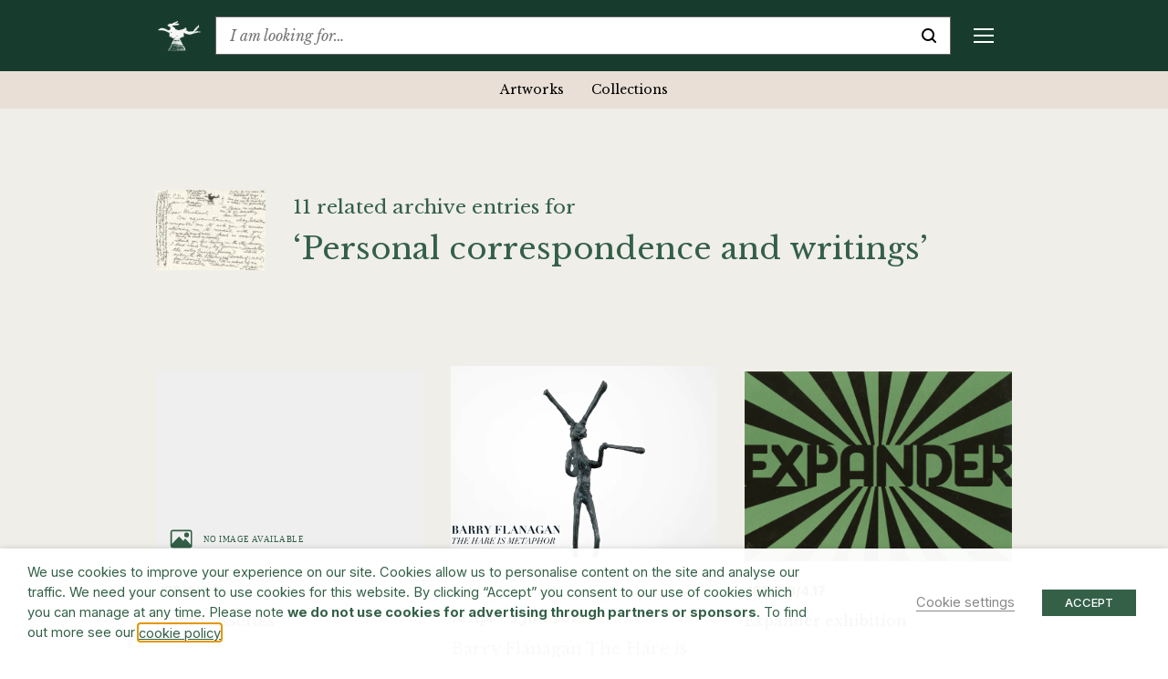

--- FILE ---
content_type: text/html; charset=UTF-8
request_url: https://www.barryflanagan.com/the-archive/archive-index/?archive_file=32120
body_size: 24788
content:
<!DOCTYPE html>
<html class="no-js" lang="en-GB">

<head>
    <meta charset="UTF-8">
    <meta name="viewport" content="width=device-width, initial-scale=1.0">
    <link rel="profile" href="https://gmpg.org/xfn/11">

    <meta name='robots' content='index, follow, max-image-preview:large, max-snippet:-1, max-video-preview:-1' />

	<!-- This site is optimized with the Yoast SEO plugin v26.6 - https://yoast.com/wordpress/plugins/seo/ -->
	<title>Artworks | Sculptures, Drawings &amp; Prints | Barry Flanagan</title>
	<meta name="description" content="Browse the catalogue of Artworks spanning Flanagan’s career, locate his works around the world and explore the themes within Flanagan’s practice" />
	<link rel="canonical" href="https://www.barryflanagan.com/artworks/" />
	<meta property="og:locale" content="en_GB" />
	<meta property="og:type" content="website" />
	<meta property="og:title" content="Artworks | Sculptures, Drawings &amp; Prints | Barry Flanagan" />
	<meta property="og:description" content="Browse the catalogue of Artworks spanning Flanagan’s career, locate his works around the world and explore the themes within Flanagan’s practice" />
	<meta property="og:url" content="https://www.barryflanagan.com/artworks/" />
	<meta property="og:site_name" content="Barry Flanagan" />
	<meta name="twitter:card" content="summary_large_image" />
	<script type="application/ld+json" class="yoast-schema-graph">{"@context":"https://schema.org","@graph":[{"@type":"CollectionPage","@id":"https://www.barryflanagan.com/artworks/","url":"https://www.barryflanagan.com/artworks/","name":"Artworks | Sculptures, Drawings & Prints | Barry Flanagan","isPartOf":{"@id":"https://www.barryflanagan.com/#website"},"description":"Browse the catalogue of Artworks spanning Flanagan’s career, locate his works around the world and explore the themes within Flanagan’s practice","inLanguage":"en-GB"},{"@type":"WebSite","@id":"https://www.barryflanagan.com/#website","url":"https://www.barryflanagan.com/","name":"Barry Flanagan","description":"The Estate Of Barry Flanagan","publisher":{"@id":"https://www.barryflanagan.com/#organization"},"potentialAction":[{"@type":"SearchAction","target":{"@type":"EntryPoint","urlTemplate":"https://www.barryflanagan.com/?s={search_term_string}"},"query-input":{"@type":"PropertyValueSpecification","valueRequired":true,"valueName":"search_term_string"}}],"inLanguage":"en-GB"},{"@type":"Organization","@id":"https://www.barryflanagan.com/#organization","name":"Barry Flanagan","url":"https://www.barryflanagan.com/","logo":{"@type":"ImageObject","inLanguage":"en-GB","@id":"https://www.barryflanagan.com/#/schema/logo/image/","url":"https://www.barryflanagan.com/app/uploads/2021/03/whitelogo2.png","contentUrl":"https://www.barryflanagan.com/app/uploads/2021/03/whitelogo2.png","width":274,"height":232,"caption":"Barry Flanagan"},"image":{"@id":"https://www.barryflanagan.com/#/schema/logo/image/"}}]}</script>
	<!-- / Yoast SEO plugin. -->


<link rel='dns-prefetch' href='//fonts.googleapis.com' />
<link rel="alternate" type="application/rss+xml" title="Barry Flanagan &raquo; Artworks Feed" href="https://www.barryflanagan.com/artworks/feed/" />
<style id='wp-img-auto-sizes-contain-inline-css' type='text/css'>
img:is([sizes=auto i],[sizes^="auto," i]){contain-intrinsic-size:3000px 1500px}
/*# sourceURL=wp-img-auto-sizes-contain-inline-css */
</style>
<style id='wp-emoji-styles-inline-css' type='text/css'>

	img.wp-smiley, img.emoji {
		display: inline !important;
		border: none !important;
		box-shadow: none !important;
		height: 1em !important;
		width: 1em !important;
		margin: 0 0.07em !important;
		vertical-align: -0.1em !important;
		background: none !important;
		padding: 0 !important;
	}
/*# sourceURL=wp-emoji-styles-inline-css */
</style>
<style id='wp-block-library-inline-css' type='text/css'>
:root{--wp-block-synced-color:#7a00df;--wp-block-synced-color--rgb:122,0,223;--wp-bound-block-color:var(--wp-block-synced-color);--wp-editor-canvas-background:#ddd;--wp-admin-theme-color:#007cba;--wp-admin-theme-color--rgb:0,124,186;--wp-admin-theme-color-darker-10:#006ba1;--wp-admin-theme-color-darker-10--rgb:0,107,160.5;--wp-admin-theme-color-darker-20:#005a87;--wp-admin-theme-color-darker-20--rgb:0,90,135;--wp-admin-border-width-focus:2px}@media (min-resolution:192dpi){:root{--wp-admin-border-width-focus:1.5px}}.wp-element-button{cursor:pointer}:root .has-very-light-gray-background-color{background-color:#eee}:root .has-very-dark-gray-background-color{background-color:#313131}:root .has-very-light-gray-color{color:#eee}:root .has-very-dark-gray-color{color:#313131}:root .has-vivid-green-cyan-to-vivid-cyan-blue-gradient-background{background:linear-gradient(135deg,#00d084,#0693e3)}:root .has-purple-crush-gradient-background{background:linear-gradient(135deg,#34e2e4,#4721fb 50%,#ab1dfe)}:root .has-hazy-dawn-gradient-background{background:linear-gradient(135deg,#faaca8,#dad0ec)}:root .has-subdued-olive-gradient-background{background:linear-gradient(135deg,#fafae1,#67a671)}:root .has-atomic-cream-gradient-background{background:linear-gradient(135deg,#fdd79a,#004a59)}:root .has-nightshade-gradient-background{background:linear-gradient(135deg,#330968,#31cdcf)}:root .has-midnight-gradient-background{background:linear-gradient(135deg,#020381,#2874fc)}:root{--wp--preset--font-size--normal:16px;--wp--preset--font-size--huge:42px}.has-regular-font-size{font-size:1em}.has-larger-font-size{font-size:2.625em}.has-normal-font-size{font-size:var(--wp--preset--font-size--normal)}.has-huge-font-size{font-size:var(--wp--preset--font-size--huge)}.has-text-align-center{text-align:center}.has-text-align-left{text-align:left}.has-text-align-right{text-align:right}.has-fit-text{white-space:nowrap!important}#end-resizable-editor-section{display:none}.aligncenter{clear:both}.items-justified-left{justify-content:flex-start}.items-justified-center{justify-content:center}.items-justified-right{justify-content:flex-end}.items-justified-space-between{justify-content:space-between}.screen-reader-text{border:0;clip-path:inset(50%);height:1px;margin:-1px;overflow:hidden;padding:0;position:absolute;width:1px;word-wrap:normal!important}.screen-reader-text:focus{background-color:#ddd;clip-path:none;color:#444;display:block;font-size:1em;height:auto;left:5px;line-height:normal;padding:15px 23px 14px;text-decoration:none;top:5px;width:auto;z-index:100000}html :where(.has-border-color){border-style:solid}html :where([style*=border-top-color]){border-top-style:solid}html :where([style*=border-right-color]){border-right-style:solid}html :where([style*=border-bottom-color]){border-bottom-style:solid}html :where([style*=border-left-color]){border-left-style:solid}html :where([style*=border-width]){border-style:solid}html :where([style*=border-top-width]){border-top-style:solid}html :where([style*=border-right-width]){border-right-style:solid}html :where([style*=border-bottom-width]){border-bottom-style:solid}html :where([style*=border-left-width]){border-left-style:solid}html :where(img[class*=wp-image-]){height:auto;max-width:100%}:where(figure){margin:0 0 1em}html :where(.is-position-sticky){--wp-admin--admin-bar--position-offset:var(--wp-admin--admin-bar--height,0px)}@media screen and (max-width:600px){html :where(.is-position-sticky){--wp-admin--admin-bar--position-offset:0px}}

/*# sourceURL=wp-block-library-inline-css */
</style><style id='global-styles-inline-css' type='text/css'>
:root{--wp--preset--aspect-ratio--square: 1;--wp--preset--aspect-ratio--4-3: 4/3;--wp--preset--aspect-ratio--3-4: 3/4;--wp--preset--aspect-ratio--3-2: 3/2;--wp--preset--aspect-ratio--2-3: 2/3;--wp--preset--aspect-ratio--16-9: 16/9;--wp--preset--aspect-ratio--9-16: 9/16;--wp--preset--color--black: #000000;--wp--preset--color--cyan-bluish-gray: #abb8c3;--wp--preset--color--white: #ffffff;--wp--preset--color--pale-pink: #f78da7;--wp--preset--color--vivid-red: #cf2e2e;--wp--preset--color--luminous-vivid-orange: #ff6900;--wp--preset--color--luminous-vivid-amber: #fcb900;--wp--preset--color--light-green-cyan: #7bdcb5;--wp--preset--color--vivid-green-cyan: #00d084;--wp--preset--color--pale-cyan-blue: #8ed1fc;--wp--preset--color--vivid-cyan-blue: #0693e3;--wp--preset--color--vivid-purple: #9b51e0;--wp--preset--gradient--vivid-cyan-blue-to-vivid-purple: linear-gradient(135deg,rgb(6,147,227) 0%,rgb(155,81,224) 100%);--wp--preset--gradient--light-green-cyan-to-vivid-green-cyan: linear-gradient(135deg,rgb(122,220,180) 0%,rgb(0,208,130) 100%);--wp--preset--gradient--luminous-vivid-amber-to-luminous-vivid-orange: linear-gradient(135deg,rgb(252,185,0) 0%,rgb(255,105,0) 100%);--wp--preset--gradient--luminous-vivid-orange-to-vivid-red: linear-gradient(135deg,rgb(255,105,0) 0%,rgb(207,46,46) 100%);--wp--preset--gradient--very-light-gray-to-cyan-bluish-gray: linear-gradient(135deg,rgb(238,238,238) 0%,rgb(169,184,195) 100%);--wp--preset--gradient--cool-to-warm-spectrum: linear-gradient(135deg,rgb(74,234,220) 0%,rgb(151,120,209) 20%,rgb(207,42,186) 40%,rgb(238,44,130) 60%,rgb(251,105,98) 80%,rgb(254,248,76) 100%);--wp--preset--gradient--blush-light-purple: linear-gradient(135deg,rgb(255,206,236) 0%,rgb(152,150,240) 100%);--wp--preset--gradient--blush-bordeaux: linear-gradient(135deg,rgb(254,205,165) 0%,rgb(254,45,45) 50%,rgb(107,0,62) 100%);--wp--preset--gradient--luminous-dusk: linear-gradient(135deg,rgb(255,203,112) 0%,rgb(199,81,192) 50%,rgb(65,88,208) 100%);--wp--preset--gradient--pale-ocean: linear-gradient(135deg,rgb(255,245,203) 0%,rgb(182,227,212) 50%,rgb(51,167,181) 100%);--wp--preset--gradient--electric-grass: linear-gradient(135deg,rgb(202,248,128) 0%,rgb(113,206,126) 100%);--wp--preset--gradient--midnight: linear-gradient(135deg,rgb(2,3,129) 0%,rgb(40,116,252) 100%);--wp--preset--font-size--small: 13px;--wp--preset--font-size--medium: 20px;--wp--preset--font-size--large: 36px;--wp--preset--font-size--x-large: 42px;--wp--preset--spacing--20: 0.44rem;--wp--preset--spacing--30: 0.67rem;--wp--preset--spacing--40: 1rem;--wp--preset--spacing--50: 1.5rem;--wp--preset--spacing--60: 2.25rem;--wp--preset--spacing--70: 3.38rem;--wp--preset--spacing--80: 5.06rem;--wp--preset--shadow--natural: 6px 6px 9px rgba(0, 0, 0, 0.2);--wp--preset--shadow--deep: 12px 12px 50px rgba(0, 0, 0, 0.4);--wp--preset--shadow--sharp: 6px 6px 0px rgba(0, 0, 0, 0.2);--wp--preset--shadow--outlined: 6px 6px 0px -3px rgb(255, 255, 255), 6px 6px rgb(0, 0, 0);--wp--preset--shadow--crisp: 6px 6px 0px rgb(0, 0, 0);}:where(.is-layout-flex){gap: 0.5em;}:where(.is-layout-grid){gap: 0.5em;}body .is-layout-flex{display: flex;}.is-layout-flex{flex-wrap: wrap;align-items: center;}.is-layout-flex > :is(*, div){margin: 0;}body .is-layout-grid{display: grid;}.is-layout-grid > :is(*, div){margin: 0;}:where(.wp-block-columns.is-layout-flex){gap: 2em;}:where(.wp-block-columns.is-layout-grid){gap: 2em;}:where(.wp-block-post-template.is-layout-flex){gap: 1.25em;}:where(.wp-block-post-template.is-layout-grid){gap: 1.25em;}.has-black-color{color: var(--wp--preset--color--black) !important;}.has-cyan-bluish-gray-color{color: var(--wp--preset--color--cyan-bluish-gray) !important;}.has-white-color{color: var(--wp--preset--color--white) !important;}.has-pale-pink-color{color: var(--wp--preset--color--pale-pink) !important;}.has-vivid-red-color{color: var(--wp--preset--color--vivid-red) !important;}.has-luminous-vivid-orange-color{color: var(--wp--preset--color--luminous-vivid-orange) !important;}.has-luminous-vivid-amber-color{color: var(--wp--preset--color--luminous-vivid-amber) !important;}.has-light-green-cyan-color{color: var(--wp--preset--color--light-green-cyan) !important;}.has-vivid-green-cyan-color{color: var(--wp--preset--color--vivid-green-cyan) !important;}.has-pale-cyan-blue-color{color: var(--wp--preset--color--pale-cyan-blue) !important;}.has-vivid-cyan-blue-color{color: var(--wp--preset--color--vivid-cyan-blue) !important;}.has-vivid-purple-color{color: var(--wp--preset--color--vivid-purple) !important;}.has-black-background-color{background-color: var(--wp--preset--color--black) !important;}.has-cyan-bluish-gray-background-color{background-color: var(--wp--preset--color--cyan-bluish-gray) !important;}.has-white-background-color{background-color: var(--wp--preset--color--white) !important;}.has-pale-pink-background-color{background-color: var(--wp--preset--color--pale-pink) !important;}.has-vivid-red-background-color{background-color: var(--wp--preset--color--vivid-red) !important;}.has-luminous-vivid-orange-background-color{background-color: var(--wp--preset--color--luminous-vivid-orange) !important;}.has-luminous-vivid-amber-background-color{background-color: var(--wp--preset--color--luminous-vivid-amber) !important;}.has-light-green-cyan-background-color{background-color: var(--wp--preset--color--light-green-cyan) !important;}.has-vivid-green-cyan-background-color{background-color: var(--wp--preset--color--vivid-green-cyan) !important;}.has-pale-cyan-blue-background-color{background-color: var(--wp--preset--color--pale-cyan-blue) !important;}.has-vivid-cyan-blue-background-color{background-color: var(--wp--preset--color--vivid-cyan-blue) !important;}.has-vivid-purple-background-color{background-color: var(--wp--preset--color--vivid-purple) !important;}.has-black-border-color{border-color: var(--wp--preset--color--black) !important;}.has-cyan-bluish-gray-border-color{border-color: var(--wp--preset--color--cyan-bluish-gray) !important;}.has-white-border-color{border-color: var(--wp--preset--color--white) !important;}.has-pale-pink-border-color{border-color: var(--wp--preset--color--pale-pink) !important;}.has-vivid-red-border-color{border-color: var(--wp--preset--color--vivid-red) !important;}.has-luminous-vivid-orange-border-color{border-color: var(--wp--preset--color--luminous-vivid-orange) !important;}.has-luminous-vivid-amber-border-color{border-color: var(--wp--preset--color--luminous-vivid-amber) !important;}.has-light-green-cyan-border-color{border-color: var(--wp--preset--color--light-green-cyan) !important;}.has-vivid-green-cyan-border-color{border-color: var(--wp--preset--color--vivid-green-cyan) !important;}.has-pale-cyan-blue-border-color{border-color: var(--wp--preset--color--pale-cyan-blue) !important;}.has-vivid-cyan-blue-border-color{border-color: var(--wp--preset--color--vivid-cyan-blue) !important;}.has-vivid-purple-border-color{border-color: var(--wp--preset--color--vivid-purple) !important;}.has-vivid-cyan-blue-to-vivid-purple-gradient-background{background: var(--wp--preset--gradient--vivid-cyan-blue-to-vivid-purple) !important;}.has-light-green-cyan-to-vivid-green-cyan-gradient-background{background: var(--wp--preset--gradient--light-green-cyan-to-vivid-green-cyan) !important;}.has-luminous-vivid-amber-to-luminous-vivid-orange-gradient-background{background: var(--wp--preset--gradient--luminous-vivid-amber-to-luminous-vivid-orange) !important;}.has-luminous-vivid-orange-to-vivid-red-gradient-background{background: var(--wp--preset--gradient--luminous-vivid-orange-to-vivid-red) !important;}.has-very-light-gray-to-cyan-bluish-gray-gradient-background{background: var(--wp--preset--gradient--very-light-gray-to-cyan-bluish-gray) !important;}.has-cool-to-warm-spectrum-gradient-background{background: var(--wp--preset--gradient--cool-to-warm-spectrum) !important;}.has-blush-light-purple-gradient-background{background: var(--wp--preset--gradient--blush-light-purple) !important;}.has-blush-bordeaux-gradient-background{background: var(--wp--preset--gradient--blush-bordeaux) !important;}.has-luminous-dusk-gradient-background{background: var(--wp--preset--gradient--luminous-dusk) !important;}.has-pale-ocean-gradient-background{background: var(--wp--preset--gradient--pale-ocean) !important;}.has-electric-grass-gradient-background{background: var(--wp--preset--gradient--electric-grass) !important;}.has-midnight-gradient-background{background: var(--wp--preset--gradient--midnight) !important;}.has-small-font-size{font-size: var(--wp--preset--font-size--small) !important;}.has-medium-font-size{font-size: var(--wp--preset--font-size--medium) !important;}.has-large-font-size{font-size: var(--wp--preset--font-size--large) !important;}.has-x-large-font-size{font-size: var(--wp--preset--font-size--x-large) !important;}
/*# sourceURL=global-styles-inline-css */
</style>

<style id='classic-theme-styles-inline-css' type='text/css'>
/*! This file is auto-generated */
.wp-block-button__link{color:#fff;background-color:#32373c;border-radius:9999px;box-shadow:none;text-decoration:none;padding:calc(.667em + 2px) calc(1.333em + 2px);font-size:1.125em}.wp-block-file__button{background:#32373c;color:#fff;text-decoration:none}
/*# sourceURL=/wp-includes/css/classic-themes.min.css */
</style>
<link rel='stylesheet' id='cookie-law-info-css' href='https://www.barryflanagan.com/app/plugins/webtoffee-gdpr-cookie-consent/public/css/cookie-law-info-public.css?ver=2.3.8' type='text/css' media='all' />
<link rel='stylesheet' id='cookie-law-info-gdpr-css' href='https://www.barryflanagan.com/app/plugins/webtoffee-gdpr-cookie-consent/public/css/cookie-law-info-gdpr.css?ver=2.3.8' type='text/css' media='all' />
<style id='cookie-law-info-gdpr-inline-css' type='text/css'>
.cli-modal-content, .cli-tab-content { background-color: #ffffff; }.cli-privacy-content-text, .cli-modal .cli-modal-dialog, .cli-tab-container p, a.cli-privacy-readmore { color: #000000; }.cli-tab-header { background-color: #f2f2f2; }.cli-tab-header, .cli-tab-header a.cli-nav-link,span.cli-necessary-caption,.cli-switch .cli-slider:after { color: #000000; }.cli-switch .cli-slider:before { background-color: #ffffff; }.cli-switch input:checked + .cli-slider:before { background-color: #ffffff; }.cli-switch .cli-slider { background-color: #e3e1e8; }.cli-switch input:checked + .cli-slider { background-color: #28a745; }.cli-modal-close svg { fill: #000000; }.cli-tab-footer .wt-cli-privacy-accept-all-btn { background-color: #00acad; color: #ffffff}.cli-tab-footer .wt-cli-privacy-accept-btn { background-color: #00acad; color: #ffffff}.cli-tab-header a:before{ border-right: 1px solid #000000; border-bottom: 1px solid #000000; }
/*# sourceURL=cookie-law-info-gdpr-inline-css */
</style>
<link rel='stylesheet' id='site.styles-css' href='https://www.barryflanagan.com/app/themes/barry-flanagan/public/build/css/styles.css?id=1413ad8e749b1698b2fd&#038;ver=6.9' type='text/css' media='all' />
<link rel='stylesheet' id='fonts.google-css' href='https://fonts.googleapis.com/css2?family=Inter:wght@100..900&#038;family=Libre+Baskerville:ital,wght@0,400;0,700;1,400&#038;display=swap' type='text/css' media='all' />
<link rel='stylesheet' id='algolia-autocomplete-css' href='https://www.barryflanagan.com/app/plugins/wp-search-with-algolia/css/algolia-autocomplete.css?ver=2.11.1' type='text/css' media='all' />
<script type="text/javascript" src="https://www.barryflanagan.com/wp/wp-includes/js/jquery/jquery.min.js?ver=3.7.1" id="jquery-core-js"></script>
<script type="text/javascript" src="https://www.barryflanagan.com/wp/wp-includes/js/jquery/jquery-migrate.min.js?ver=3.4.1" id="jquery-migrate-js"></script>
<script type="text/javascript" id="cookie-law-info-js-extra">
/* <![CDATA[ */
var Cli_Data = {"nn_cookie_ids":["_hjAbsoluteSessionInProgress","_hjTLDTest","CONSENT","__cf_bm","NEBfpbUPKdj","kiUrbnlHN","_hjSessionUser_1931020","_hjSession_1931020","CookieLawInfoConsent","JSESSIONID","YSC","VISITOR_INFO1_LIVE","yt-remote-device-id","yt-remote-connected-devices","_ga","_gid","_gat_UA-3551208-14","_hjFirstSeen","_hjIncludedInSessionSample","_hjIncludedInPageviewSample"],"non_necessary_cookies":{"necessary":["CookieLawInfoConsent","cookielawinfo-checkbox-advertisement","JSESSIONID"],"functional":["__cf_bm"],"analytics":["_hjAbsoluteSessionInProgress","_hjTLDTest","CONSENT","_ga","_gid","_gat_UA-3551208-14","_hjFirstSeen","_hjIncludedInSessionSample","_hjIncludedInPageviewSample"],"advertisement":["YSC","VISITOR_INFO1_LIVE","yt-remote-device-id","yt-remote-connected-devices"],"others":["NEBfpbUPKdj","kiUrbnlHN","_hjSessionUser_1931020","_hjSession_1931020"]},"cookielist":{"necessary":{"id":466,"status":true,"priority":0,"title":"Necessary","strict":true,"default_state":false,"ccpa_optout":false,"loadonstart":false},"functional":{"id":467,"status":true,"priority":5,"title":"Functional","strict":false,"default_state":false,"ccpa_optout":false,"loadonstart":false},"performance":{"id":468,"status":true,"priority":4,"title":"Performance","strict":false,"default_state":false,"ccpa_optout":false,"loadonstart":false},"analytics":{"id":469,"status":true,"priority":3,"title":"Analytics","strict":false,"default_state":false,"ccpa_optout":false,"loadonstart":false},"advertisement":{"id":470,"status":true,"priority":2,"title":"Advertisement","strict":false,"default_state":false,"ccpa_optout":false,"loadonstart":false},"others":{"id":471,"status":true,"priority":1,"title":"Others","strict":false,"default_state":false,"ccpa_optout":false,"loadonstart":false}},"ajax_url":"https://www.barryflanagan.com/wp/wp-admin/admin-ajax.php","current_lang":"en","security":"fa9d154248","eu_countries":["GB"],"geoIP":"disabled","use_custom_geolocation_api":"","custom_geolocation_api":"https://geoip.cookieyes.com/geoip/checker/result.php","consentVersion":"1","strictlyEnabled":["necessary","obligatoire"],"cookieDomain":"","privacy_length":"250","ccpaEnabled":"","ccpaRegionBased":"","ccpaBarEnabled":"","ccpaType":"gdpr","triggerDomRefresh":"","secure_cookies":""};
var log_object = {"ajax_url":"https://www.barryflanagan.com/wp/wp-admin/admin-ajax.php"};
//# sourceURL=cookie-law-info-js-extra
/* ]]> */
</script>
<script type="text/javascript" src="https://www.barryflanagan.com/app/plugins/webtoffee-gdpr-cookie-consent/public/js/cookie-law-info-public.js?ver=2.3.8" id="cookie-law-info-js"></script>
<link rel="https://api.w.org/" href="https://www.barryflanagan.com/wp-json/" /><meta name="generator" content="WordPress 6.9" />
<script>document.documentElement.className += " js";</script>
		<style>
			.algolia-search-highlight {
				background-color: #fffbcc;
				border-radius: 2px;
				font-style: normal;
			}
		</style>
		<link rel="icon" href="https://www.barryflanagan.com/app/uploads/2021/03/cropped-favicon-32x32.png" sizes="32x32" />
<link rel="icon" href="https://www.barryflanagan.com/app/uploads/2021/03/cropped-favicon-192x192.png" sizes="192x192" />
<link rel="apple-touch-icon" href="https://www.barryflanagan.com/app/uploads/2021/03/cropped-favicon-180x180.png" />
<meta name="msapplication-TileImage" content="https://www.barryflanagan.com/app/uploads/2021/03/cropped-favicon-270x270.png" />
    <!-- Google Tag Manager -->
    <script type="text/plain" data-cli-class="cli-blocker-script" data-cli-label="Google Tag Manager"  data-cli-script-type="analytics" data-cli-block="true" data-cli-block-if-ccpa-optout="false" data-cli-element-position="head">
        (function(w, d, s, l, i) {
            w[l] = w[l] || [];
            w[l].push({
                'gtm.start': new Date().getTime(),
                event: 'gtm.js'
            });
            var f = d.getElementsByTagName(s)[0],
                j = d.createElement(s),
                dl = l != 'dataLayer' ? '&l=' + l : '';
            j.async = true;
            j.src =
                'https://www.googletagmanager.com/gtm.js?id=' + i + dl;
            f.parentNode.insertBefore(j, f);
        })(window, document, 'script', 'dataLayer', 'GTM-WCL37RR');
    </script>
    <!-- End Google Tag Manager -->
<link rel='stylesheet' id='cookie-law-info-table-css' href='https://www.barryflanagan.com/app/plugins/webtoffee-gdpr-cookie-consent/public/css/cookie-law-info-table.css?ver=2.3.8' type='text/css' media='all' />
</head>

<body class="archive post-type-archive post-type-archive-artworks wp-custom-logo wp-theme-barry-flanagan js-no-banner  has-filter">
    <!-- Google Tag Manager (noscript) -->
    <noscript><iframe data-cli-class="cli-blocker-script" data-cli-label="Google Tag Manager"  data-cli-script-type="analytics" data-cli-block="true" data-cli-block-if-ccpa-optout="false" data-cli-element-position="body" data-cli-placeholder="Accept <a class='cli_manage_current_consent'>Analytics</a> cookies to view the content." data-cli-src="https://www.googletagmanager.com/ns.html?id=GTM-WCL37RR" height="0" width="0" style="display:none;visibility:hidden"></iframe></noscript>
    <!-- End Google Tag Manager (noscript) -->
        <header>
        <div class="top-bar js-top-bar">
            <div class="container">
                <div class="d-flex align-items-center">
                                                                <a href="https://www.barryflanagan.com/" class="custom-logo-link" rel="home" title="The Estate Of Barry Flanagan"><img width="274" height="232" src="https://www.barryflanagan.com/app/uploads/2021/03/whitelogo2.png" class="custom-logo" alt="Barry Flanagan" decoding="async" fetchpriority="high" / title="Barry Flanagan"></a>                                        <div class="text-serif flex-shrink-0 mr-20px mr-xxl-25px ml-auto ml-xl-0 order-2 order-xl-1">
                        <a href="#" class="d-flex d-xl-none align-items-center js-toggle-mobile-menu text-decoration-none" title="Menu">
                            <div class="mobile-menu-burger d-flex d-xl-none">
                                <span class="line top"></span>
                                <span class="line middle middle-top"></span>
                                <span class="line middle middle-bottom"></span>
                                <span class="line bottom"></span>
                            </div>
                        </a>
                        <div class="mobile-menu js-sticky-top js-mobile-menu d-flex flex-column flex-xl-row" data-top-padding="0">
                            <div class="menu-header-container"><ul id="menu-header" class="menu"><li id="menu-item-262" class="menu-item menu-item-type-post_type menu-item-object-page current-menu-ancestor current-menu-parent current_page_parent current_page_ancestor menu-item-has-children menu-item-262"><a href="https://www.barryflanagan.com/artworks-landing/">Artworks</a>
<div class='sub-menu-wrap js-sub-menu js-sticky-top' data-top-padding='0'><ul class='sub-menu'>
	<li id="menu-item-27122" class="menu-item menu-item-type-post_type_archive menu-item-object-artworks menu-item-27122"><a href="https://www.barryflanagan.com/artworks/" aria-current="page">Artworks</a></li>
	<li id="menu-item-34876" class="menu-item menu-item-type-post_type_archive menu-item-object-collections menu-item-34876"><a href="https://www.barryflanagan.com/public-collections/">Collections</a></li>
</ul></div>
</li>
<li id="menu-item-22694" class="menu-item menu-item-type-post_type menu-item-object-page menu-item-has-children menu-item-22694"><a href="https://www.barryflanagan.com/biography/">Biography</a>
<div class='sub-menu-wrap js-sub-menu js-sticky-top' data-top-padding='0'><ul class='sub-menu'>
	<li id="menu-item-22697" class="menu-item menu-item-type-custom menu-item-object-custom menu-item-22697"><a href="https://www.barryflanagan.com/biographies/profile/">Profile</a></li>
	<li id="menu-item-22695" class="menu-item menu-item-type-post_type menu-item-object-page menu-item-22695"><a href="https://www.barryflanagan.com/chronology/">Chronology</a></li>
	<li id="menu-item-22825" class="menu-item menu-item-type-post_type menu-item-object-page menu-item-22825"><a href="https://www.barryflanagan.com/photo-diary/">Photo Diary</a></li>
</ul></div>
</li>
<li id="menu-item-953" class="menu-item menu-item-type-post_type_archive menu-item-object-exhibitions menu-item-has-children menu-item-953"><a href="https://www.barryflanagan.com/exhibitions/">Exhibitions &#038; Events</a>
<div class='sub-menu-wrap js-sub-menu js-sticky-top' data-top-padding='0'><ul class='sub-menu'>
	<li id="menu-item-954" class="menu-item menu-item-type-post_type_archive menu-item-object-exhibitions menu-item-954"><a href="https://www.barryflanagan.com/exhibitions/">Exhibitions</a></li>
	<li id="menu-item-25256" class="menu-item menu-item-type-post_type_archive menu-item-object-events menu-item-25256"><a href="https://www.barryflanagan.com/events/">Events</a></li>
</ul></div>
</li>
<li id="menu-item-1417" class="menu-item menu-item-type-post_type menu-item-object-page menu-item-has-children menu-item-1417"><a href="https://www.barryflanagan.com/publications-media/">Publications &#038; Media</a>
<div class='sub-menu-wrap js-sub-menu js-sticky-top' data-top-padding='0'><ul class='sub-menu'>
	<li id="menu-item-1419" class="menu-item menu-item-type-post_type_archive menu-item-object-publications menu-item-1419"><a href="https://www.barryflanagan.com/publications/">Publications</a></li>
	<li id="menu-item-27124" class="menu-item menu-item-type-post_type_archive menu-item-object-media menu-item-27124"><a href="https://www.barryflanagan.com/media/">Media</a></li>
	<li id="menu-item-27125" class="menu-item menu-item-type-post_type_archive menu-item-object-press menu-item-27125"><a href="https://www.barryflanagan.com/press/">Press</a></li>
</ul></div>
</li>
<li id="menu-item-256" class="menu-item menu-item-type-post_type menu-item-object-page menu-item-has-children menu-item-256"><a href="https://www.barryflanagan.com/research/">Research</a>
<div class='sub-menu-wrap js-sub-menu js-sticky-top' data-top-padding='0'><ul class='sub-menu'>
	<li id="menu-item-19349" class="menu-item menu-item-type-post_type menu-item-object-page menu-item-has-children menu-item-19349"><a href="https://www.barryflanagan.com/the-archive/">The Archive</a>
	<div class='sub-menu-wrap js-sub-menu js-sticky-top' data-top-padding='0'><ul class='sub-menu'>
		<li id="menu-item-39430" class="menu-item menu-item-type-post_type_archive menu-item-object-archive_files menu-item-39430 current-menu-item"><a href="https://www.barryflanagan.com/the-archive/archive-index/">Archive File Archives</a></li>
		<li id="menu-item-39431" class="menu-item menu-item-type-post_type_archive menu-item-object-archive_levels menu-item-39431"><a href="https://www.barryflanagan.com/archive/hierarchy/">Archive Level Archives</a></li>
	</ul></div>
</li>
	<li id="menu-item-27123" class="menu-item menu-item-type-post_type_archive menu-item-object-libraries menu-item-27123"><a href="https://www.barryflanagan.com/the-archive/library/">Library</a></li>
	<li id="menu-item-22395" class="menu-item menu-item-type-post_type menu-item-object-page menu-item-22395"><a href="https://www.barryflanagan.com/note-to-researchers/">Note to Researchers</a></li>
	<li id="menu-item-22387" class="menu-item menu-item-type-post_type menu-item-object-page menu-item-22387"><a href="https://www.barryflanagan.com/the-archive/visit-the-archive-library/">Visit the Archive &#038; Library</a></li>
</ul></div>
</li>
<li id="menu-item-15475" class="menu-item menu-item-type-post_type menu-item-object-page menu-item-has-children menu-item-15475"><a href="https://www.barryflanagan.com/estate/">Estate</a>
<div class='sub-menu-wrap js-sub-menu js-sticky-top' data-top-padding='0'><ul class='sub-menu'>
	<li id="menu-item-22807" class="menu-item menu-item-type-post_type menu-item-object-page menu-item-22807"><a href="https://www.barryflanagan.com/estate/">About The Estate</a></li>
	<li id="menu-item-22884" class="menu-item menu-item-type-post_type_archive menu-item-object-bookshop menu-item-22884"><a href="https://www.barryflanagan.com/estate-landing/bookshop/">Bookshop</a></li>
	<li id="menu-item-25298" class="menu-item menu-item-type-post_type menu-item-object-page menu-item-25298"><a href="https://www.barryflanagan.com/note-to-collectors/">Note To Collectors</a></li>
</ul></div>
</li>
<li id="menu-item-21453" class="menu-item menu-item-type-post_type menu-item-object-page current_page_parent menu-item-21453"><a href="https://www.barryflanagan.com/news/">News</a></li>
<li id="menu-item-21454" class="menu-item menu-item-type-post_type menu-item-object-page menu-item-21454"><a href="https://www.barryflanagan.com/contact/">Contact</a></li>
</ul></div>                            <div class="d-none d-xl-block active-indicator position-absolute" data-active-indicator></div>
                            <div class="d-block d-xl-none px-20px py-30px p-md-40px mt-auto">
                                                                    <div class="font-size-14 text-primary d-flex align-items-center">
                                                                                                                                                                            <a href="https://www.facebook.com/barryflanaganestate" class="d-block social-link-facebook social-link mr-15px" title="Follow us on Facebook">
                                                <img src="https://www.barryflanagan.com/app/themes/barry-flanagan/public/images/social/facebook.svg" alt="Follow us on Facebook" class="svg svg:fill-quinary svg:hover:fill-octonary" />
                                            </a>
                                                                                                                                                                            <a href="https://twitter.com/jbfinfo" class="d-block social-link-twitter social-link mr-15px" title="Follow us on Twitter">
                                                <img src="https://www.barryflanagan.com/app/themes/barry-flanagan/public/images/social/twitter.svg" alt="Follow us on Twitter" class="svg svg:fill-quinary svg:hover:fill-octonary" />
                                            </a>
                                                                                                                                                                            <a href="https://www.instagram.com/barryflanaganestate/" class="d-block social-link-instagram social-link mr-15px" title="Follow us on Instagram">
                                                <img src="https://www.barryflanagan.com/app/themes/barry-flanagan/public/images/social/instagram.svg" alt="Follow us on Instagram" class="svg svg:fill-quinary svg:hover:fill-octonary" />
                                            </a>
                                                                            </div>
                                                                                                    <div class="mt-30px text-quinary inherit-link-styling">
                                        <p>Please check our <a title="FAQs" href="/faqs/">FAQs</a> section if you unsure how to use the website or looking for something specific</p>
                                    </div>
                                                            </div>
                        </div>
                    </div>
                    <div class="flex-grow-1 flex-xl-grow-0 flex-xl-grow-1 order-xl-2 mr-20px mr-md-25px mr-xl-0">
    <div class="searchform-container d-xl-block left-0 right-0 top-100">
        <form role="search"  method="get" class="search-form flex-grow-1" action="https://www.barryflanagan.com/">
            <div class="search-container bg-white d-flex align-items-center w-100 position-relative">
                <label for="search-form-22faccd9-b0ba-4c3c-bbb8-27ed81b77d29" class="flex-grow-1">
                    <input type="search" id="search-form-22faccd9-b0ba-4c3c-bbb8-27ed81b77d29" class="search-field text-serif font-size-16 font-weight-100 w-100" placeholder="I am looking for&hellip;" value="" name="s" />
                </label>
                <button type="submit" class="search-submit">
                    <img src="https://www.barryflanagan.com/app/themes/barry-flanagan/public/images/search.svg" alt="Search" title="Search" />
                </button>
            </div>
        </form>
    </div>
</div>
                </div>
            </div>
        </div>
        <div class="menu-header-container sub-menu-parent" data-sub-menu></div>
                </header>
<div class="bg-duodenary section-container pt-80px pt-md-130px pb-60px">
    <div class="container">
        <a href="javascript:history.back()" class="ml-xxl-n90px ml-xl-n65px mr-35px text-decoration-none text-serif text-secondary font-size-14 line-height-12 d-none d-xl-flex align-items-center flex-shrink-0 position-absolute" title="Back">
            <img src="https://www.barryflanagan.com/app/themes/barry-flanagan/public/images/nav-prev.svg" class="mr-10px" height="12" width="12" alt="Back" title="Back" />
            <div>Back</div>
        </a>
                    <div class="text-primary text-serif font-size-21 line-height-30">
                <div class="d-flex align-items-center">
                                            <div class="image mr-30px">
                            <img width="120" height="88" src="https://www.barryflanagan.com/app/uploads/fly-images/19053/JBF 6 3 4_25 10 Cropped_tif-scaled-120x88-c.jpg" class="attachment-120x88" alt="JBF 6 3 4_25 10 Cropped_tif" />                        </div>
                                        <div>
                                                <div>11 related archive entries for</div>
                        <div class="font-size-34 line-height-40 mt-10px">&lsquo;Personal correspondence and writings&rsquo;</div>
                    </div>
                </div>
            </div>
                                            <div class="mt-50px mt-md-80px mt-lg-100px">
                    <div class="row">
                                                                                <div class="col-12 col-sm-6 col-md-4 col-xxl-3">
                                <a href="https://www.barryflanagan.com/archive/hierarchy/audiovisual-material/reference-material/?file=32425" class=" d-block text-decoration-none hover-parent mb-60px mb-md-50px mb-lg-80px mb-xxl-90px py-5px" title="Audiocassettes">
    <div class="img-contain ratio-4:3 mb-20px mb-md-15px mb-xl-20px">
                    <img src="https://www.barryflanagan.com/app/themes/barry-flanagan/public/images/no-image-grid.svg" class="img-fluid w-100" title="Audiocassettes" alt="Audiocassettes" />
            </div>
            <div class="text-secondary font-weight-bold text-uppercase mb-5px font-size-15 font-size-md-14 font-size-xxl-15 line-height-24 font-size-xxxl-18 line-height-xxxl-28">JBF/4/4.9</div>
        <h3 class="text-serif text-secondary hover-within:text-nonary transition-text font-size-17 font-size-md-16 font-size-xxl-17 line-height-30">Audiocassettes</h3>
</a>
                            </div>
                                                                                <div class="col-12 col-sm-6 col-md-4 col-xxl-3">
                                <a href="https://www.barryflanagan.com/exhibitions/barry-flanagan-the-hare-is-metaphor/" class=" d-block text-decoration-none hover-parent mb-60px mb-md-50px mb-lg-80px mb-xxl-90px py-5px" title="Barry Flanagan The Hare is Metaphor">
            <img width="1000" height="716" src="https://www.barryflanagan.com/app/uploads/2021/03/The Hare is Metaphor, Paul Kasmin Gallery 2018 E-Invite-e1644787040701-1000x716.png" class="img-fluid wp-post-image" alt="Barry Flanagan The Hare is Metaphor" title="Barry Flanagan The Hare is Metaphor" decoding="async" />        <div class="d-flex align-items-center text-senary text-uppercase font-size-13 line-height-11 font-weight-bold mt-30px mb-15px">
                            <div class="mr-10px mr-sm-20px text-nonary">Solo Exhibition</div>
                <div>
                    </div>
    </div>
    <div class="font-size-15 line-height-20 text-secondary text-serif mb-10px">
        <div class="">18 Apr -  9 Jun 2018</div>    </div>
    <h3 class="font-size-18 line-height-28 text-serif text-primary hover-within:text-nonary transition-text">Barry Flanagan The Hare is Metaphor</h3>
                        <div class="text-serif text-secondary mt-15px font-size-15 font-size-md-14 line-height-21">Kasmin Gallery</div>
        </a>
                            </div>
                                                                                <div class="col-12 col-sm-6 col-md-4 col-xxl-3">
                                <a href="https://www.barryflanagan.com/archive/hierarchy/operational-papers/correspondent-and-admin-files/subject-and-correspondent-files/?file=32032" class=" d-block text-decoration-none hover-parent mb-60px mb-md-50px mb-lg-80px mb-xxl-90px py-5px" title="Expander exhibition">
    <div class="img-contain ratio-4:3 mb-20px mb-md-15px mb-xl-20px">
                    <img width="1500" height="1063" src="https://www.barryflanagan.com/app/uploads/2021/03/JBF 6 3 4.17 1 Cropped-1500x1063.png" class="img-fluid wp-post-image" alt="Expander exhibition" title="Expander exhibition" decoding="async" srcset="https://www.barryflanagan.com/app/uploads/2021/03/JBF%206%203%204.17%201%20Cropped-1500x1063.png 1500w, https://www.barryflanagan.com/app/uploads/2021/03/JBF%206%203%204.17%201%20Cropped-300x213.png 300w, https://www.barryflanagan.com/app/uploads/2021/03/JBF%206%203%204.17%201%20Cropped-1024x726.png 1024w, https://www.barryflanagan.com/app/uploads/2021/03/JBF%206%203%204.17%201%20Cropped-768x544.png 768w, https://www.barryflanagan.com/app/uploads/2021/03/JBF%206%203%204.17%201%20Cropped-1536x1089.png 1536w, https://www.barryflanagan.com/app/uploads/2021/03/JBF%206%203%204.17%201%20Cropped-1200x851.png 1200w, https://www.barryflanagan.com/app/uploads/2021/03/JBF%206%203%204.17%201%20Cropped.png 1865w" sizes="(max-width: 1500px) 100vw, 1500px" />            </div>
            <div class="text-secondary font-weight-bold text-uppercase mb-5px font-size-15 font-size-md-14 font-size-xxl-15 line-height-24 font-size-xxxl-18 line-height-xxxl-28">JBF/6/3/4.17</div>
        <h3 class="text-serif text-secondary hover-within:text-nonary transition-text font-size-17 font-size-md-16 font-size-xxl-17 line-height-30">Expander exhibition</h3>
</a>
                            </div>
                                                                                <div class="col-12 col-sm-6 col-md-4 col-xxl-3">
                                <a href="https://www.barryflanagan.com/archive/hierarchy/operational-papers/exhibition-and-project-files/catalogue-and-publication-files/?file=32136" class=" d-block text-decoration-none hover-parent mb-60px mb-md-50px mb-lg-80px mb-xxl-90px py-5px" title="&#8216;Expander&#8217;, Royal Academy of Arts, London, UK (2004)">
    <div class="img-contain ratio-4:3 mb-20px mb-md-15px mb-xl-20px">
                    <img width="1053" height="1500" src="https://www.barryflanagan.com/app/uploads/2021/03/jbf 6 2 8_11 1_tif-1053x1500.jpg" class="img-fluid wp-post-image" alt="&#8216;Expander&#8217;, Royal Academy of Arts, London, UK (2004)" title="&#8216;Expander&#8217;, Royal Academy of Arts, London, UK (2004)" decoding="async" srcset="https://www.barryflanagan.com/app/uploads/2021/03/jbf%206%202%208_11%201_tif-1053x1500.jpg 1053w, https://www.barryflanagan.com/app/uploads/2021/03/jbf%206%202%208_11%201_tif-211x300.jpg 211w, https://www.barryflanagan.com/app/uploads/2021/03/jbf%206%202%208_11%201_tif-719x1024.jpg 719w, https://www.barryflanagan.com/app/uploads/2021/03/jbf%206%202%208_11%201_tif-768x1094.jpg 768w, https://www.barryflanagan.com/app/uploads/2021/03/jbf%206%202%208_11%201_tif-1078x1536.jpg 1078w, https://www.barryflanagan.com/app/uploads/2021/03/jbf%206%202%208_11%201_tif-1438x2048.jpg 1438w, https://www.barryflanagan.com/app/uploads/2021/03/jbf%206%202%208_11%201_tif-1200x1709.jpg 1200w, https://www.barryflanagan.com/app/uploads/2021/03/jbf%206%202%208_11%201_tif-scaled.jpg 1797w" sizes="(max-width: 1053px) 100vw, 1053px" />            </div>
            <div class="text-secondary font-weight-bold text-uppercase mb-5px font-size-15 font-size-md-14 font-size-xxl-15 line-height-24 font-size-xxxl-18 line-height-xxxl-28">JBF/6/2/8.11</div>
        <h3 class="text-serif text-secondary hover-within:text-nonary transition-text font-size-17 font-size-md-16 font-size-xxl-17 line-height-30">&#8216;Expander&#8217;, Royal Academy of Arts, London, UK (2004)</h3>
</a>
                            </div>
                                                                                <div class="col-12 col-sm-6 col-md-4 col-xxl-3">
                                <a href="https://www.barryflanagan.com/artworks/george-melly/" class=" d-block text-decoration-none hover-parent mb-60px mb-md-50px mb-lg-80px mb-xxl-90px py-5px" title="George Melly">
            <img width="1229" height="1500" src="https://www.barryflanagan.com/app/uploads/2021/03/George Melly, 1972-1229x1500.png" class="img-fluid wp-post-image" alt="George Melly" title="George Melly" decoding="async" loading="lazy" srcset="https://www.barryflanagan.com/app/uploads/2021/03/George%20Melly,%201972-1229x1500.png 1229w, https://www.barryflanagan.com/app/uploads/2021/03/George%20Melly,%201972-246x300.png 246w, https://www.barryflanagan.com/app/uploads/2021/03/George%20Melly,%201972-839x1024.png 839w, https://www.barryflanagan.com/app/uploads/2021/03/George%20Melly,%201972-768x937.png 768w, https://www.barryflanagan.com/app/uploads/2021/03/George%20Melly,%201972-1259x1536.png 1259w, https://www.barryflanagan.com/app/uploads/2021/03/George%20Melly,%201972-1679x2048.png 1679w, https://www.barryflanagan.com/app/uploads/2021/03/George%20Melly,%201972-1200x1464.png 1200w" sizes="auto, (max-width: 1229px) 100vw, 1229px" />        <h3 class="font-size-13 line-height-30 font-size-sm-14 font-size-lg-16 font-size-xxxl-18 line-height-xxxl-28 text-serif text-secondary font-italic hover-within:text-nonary transition-text mt-15px">George Melly</h3>
            <div class="text-serif text-senary font-size-13 line-height-24 font-size-sm-14 font-size-lg-16">1972</div>
        </a>
                            </div>
                                                                                <div class="col-12 col-sm-6 col-md-4 col-xxl-3">
                                <a href="https://www.barryflanagan.com/archive/hierarchy/photographic-material/trips-events-and-occasions/?file=32325" class=" d-block text-decoration-none hover-parent mb-60px mb-md-50px mb-lg-80px mb-xxl-90px py-5px" title="Groucho Club, London">
    <div class="img-contain ratio-4:3 mb-20px mb-md-15px mb-xl-20px">
                    <img width="1303" height="841" src="https://www.barryflanagan.com/app/uploads/2021/03/JBF 3 9.10 1 Cropped.png" class="img-fluid wp-post-image" alt="Groucho Club, London" title="Groucho Club, London" decoding="async" loading="lazy" srcset="https://www.barryflanagan.com/app/uploads/2021/03/JBF%203%209.10%201%20Cropped.png 1303w, https://www.barryflanagan.com/app/uploads/2021/03/JBF%203%209.10%201%20Cropped-300x194.png 300w, https://www.barryflanagan.com/app/uploads/2021/03/JBF%203%209.10%201%20Cropped-1024x661.png 1024w, https://www.barryflanagan.com/app/uploads/2021/03/JBF%203%209.10%201%20Cropped-768x496.png 768w, https://www.barryflanagan.com/app/uploads/2021/03/JBF%203%209.10%201%20Cropped-1200x775.png 1200w" sizes="auto, (max-width: 1303px) 100vw, 1303px" />            </div>
            <div class="text-secondary font-weight-bold text-uppercase mb-5px font-size-15 font-size-md-14 font-size-xxl-15 line-height-24 font-size-xxxl-18 line-height-xxxl-28">JBF/3/9.10</div>
        <h3 class="text-serif text-secondary hover-within:text-nonary transition-text font-size-17 font-size-md-16 font-size-xxl-17 line-height-30">Groucho Club, London</h3>
</a>
                            </div>
                                                                                <div class="col-12 col-sm-6 col-md-4 col-xxl-3">
                                <a href="https://www.barryflanagan.com/archive/hierarchy/operational-papers/correspondent-and-admin-files/subject-and-correspondent-files/?file=32013" class=" d-block text-decoration-none hover-parent mb-60px mb-md-50px mb-lg-80px mb-xxl-90px py-5px" title="IMMA">
    <div class="img-contain ratio-4:3 mb-20px mb-md-15px mb-xl-20px">
                    <img width="1059" height="1500" src="https://www.barryflanagan.com/app/uploads/2021/03/JBF 6 3 4_19 1 Cropped_tif-1059x1500.jpg" class="img-fluid wp-post-image" alt="IMMA" title="IMMA" decoding="async" loading="lazy" srcset="https://www.barryflanagan.com/app/uploads/2021/03/JBF%206%203%204_19%201%20Cropped_tif-1059x1500.jpg 1059w, https://www.barryflanagan.com/app/uploads/2021/03/JBF%206%203%204_19%201%20Cropped_tif-212x300.jpg 212w, https://www.barryflanagan.com/app/uploads/2021/03/JBF%206%203%204_19%201%20Cropped_tif-723x1024.jpg 723w, https://www.barryflanagan.com/app/uploads/2021/03/JBF%206%203%204_19%201%20Cropped_tif-768x1088.jpg 768w, https://www.barryflanagan.com/app/uploads/2021/03/JBF%206%203%204_19%201%20Cropped_tif-1084x1536.jpg 1084w, https://www.barryflanagan.com/app/uploads/2021/03/JBF%206%203%204_19%201%20Cropped_tif-1446x2048.jpg 1446w, https://www.barryflanagan.com/app/uploads/2021/03/JBF%206%203%204_19%201%20Cropped_tif-1200x1700.jpg 1200w, https://www.barryflanagan.com/app/uploads/2021/03/JBF%206%203%204_19%201%20Cropped_tif-scaled.jpg 1807w" sizes="auto, (max-width: 1059px) 100vw, 1059px" />            </div>
            <div class="text-secondary font-weight-bold text-uppercase mb-5px font-size-15 font-size-md-14 font-size-xxl-15 line-height-24 font-size-xxxl-18 line-height-xxxl-28">JBF/6/3/4.19</div>
        <h3 class="text-serif text-secondary hover-within:text-nonary transition-text font-size-17 font-size-md-16 font-size-xxl-17 line-height-30">IMMA</h3>
</a>
                            </div>
                                                                                <div class="col-12 col-sm-6 col-md-4 col-xxl-3">
                                <a href="https://www.barryflanagan.com/archive/hierarchy/press-and-printed-material/loose-texts-and-articles/?file=32156" class=" d-block text-decoration-none hover-parent mb-60px mb-md-50px mb-lg-80px mb-xxl-90px py-5px" title="&#8216;Lobbing Hand Grenades&#8217; by JP Donleavy">
    <div class="img-contain ratio-4:3 mb-20px mb-md-15px mb-xl-20px">
                    <img width="1027" height="1500" src="https://www.barryflanagan.com/app/uploads/2021/03/JBF 5 2_7 1 Cropped_tif-1027x1500.jpg" class="img-fluid wp-post-image" alt="&#8216;Lobbing Hand Grenades&#8217; by JP Donleavy" title="&#8216;Lobbing Hand Grenades&#8217; by JP Donleavy" decoding="async" loading="lazy" srcset="https://www.barryflanagan.com/app/uploads/2021/03/JBF%205%202_7%201%20Cropped_tif-1027x1500.jpg 1027w, https://www.barryflanagan.com/app/uploads/2021/03/JBF%205%202_7%201%20Cropped_tif-205x300.jpg 205w, https://www.barryflanagan.com/app/uploads/2021/03/JBF%205%202_7%201%20Cropped_tif-701x1024.jpg 701w, https://www.barryflanagan.com/app/uploads/2021/03/JBF%205%202_7%201%20Cropped_tif-768x1122.jpg 768w, https://www.barryflanagan.com/app/uploads/2021/03/JBF%205%202_7%201%20Cropped_tif-1051x1536.jpg 1051w, https://www.barryflanagan.com/app/uploads/2021/03/JBF%205%202_7%201%20Cropped_tif-1402x2048.jpg 1402w, https://www.barryflanagan.com/app/uploads/2021/03/JBF%205%202_7%201%20Cropped_tif-1200x1754.jpg 1200w, https://www.barryflanagan.com/app/uploads/2021/03/JBF%205%202_7%201%20Cropped_tif-scaled.jpg 1752w" sizes="auto, (max-width: 1027px) 100vw, 1027px" />            </div>
            <div class="text-secondary font-weight-bold text-uppercase mb-5px font-size-15 font-size-md-14 font-size-xxl-15 line-height-24 font-size-xxxl-18 line-height-xxxl-28">JBF/5/2.7</div>
        <h3 class="text-serif text-secondary hover-within:text-nonary transition-text font-size-17 font-size-md-16 font-size-xxl-17 line-height-30">&#8216;Lobbing Hand Grenades&#8217; by JP Donleavy</h3>
</a>
                            </div>
                                                                                <div class="col-12 col-sm-6 col-md-4 col-xxl-3">
                                <a href="https://www.barryflanagan.com/archive/hierarchy/operational-papers/correspondent-and-admin-files/employee-files/minnie-jellet-faxes/?file=32135" class=" d-block text-decoration-none hover-parent mb-60px mb-md-50px mb-lg-80px mb-xxl-90px py-5px" title="Minnie Jellet faxes">
    <div class="img-contain ratio-4:3 mb-20px mb-md-15px mb-xl-20px">
                    <img width="1051" height="1500" src="https://www.barryflanagan.com/app/uploads/2021/03/JBF 6 3 10 4_1 1 Cropped_tif-1051x1500.jpg" class="img-fluid wp-post-image" alt="Minnie Jellet faxes" title="Minnie Jellet faxes" decoding="async" loading="lazy" srcset="https://www.barryflanagan.com/app/uploads/2021/03/JBF%206%203%2010%204_1%201%20Cropped_tif-1051x1500.jpg 1051w, https://www.barryflanagan.com/app/uploads/2021/03/JBF%206%203%2010%204_1%201%20Cropped_tif-210x300.jpg 210w, https://www.barryflanagan.com/app/uploads/2021/03/JBF%206%203%2010%204_1%201%20Cropped_tif-717x1024.jpg 717w, https://www.barryflanagan.com/app/uploads/2021/03/JBF%206%203%2010%204_1%201%20Cropped_tif-768x1097.jpg 768w, https://www.barryflanagan.com/app/uploads/2021/03/JBF%206%203%2010%204_1%201%20Cropped_tif-1076x1536.jpg 1076w, https://www.barryflanagan.com/app/uploads/2021/03/JBF%206%203%2010%204_1%201%20Cropped_tif-1434x2048.jpg 1434w, https://www.barryflanagan.com/app/uploads/2021/03/JBF%206%203%2010%204_1%201%20Cropped_tif-1200x1713.jpg 1200w, https://www.barryflanagan.com/app/uploads/2021/03/JBF%206%203%2010%204_1%201%20Cropped_tif-scaled.jpg 1793w" sizes="auto, (max-width: 1051px) 100vw, 1051px" />            </div>
            <div class="text-secondary font-weight-bold text-uppercase mb-5px font-size-15 font-size-md-14 font-size-xxl-15 line-height-24 font-size-xxxl-18 line-height-xxxl-28">JBF/6/3/10/4.1</div>
        <h3 class="text-serif text-secondary hover-within:text-nonary transition-text font-size-17 font-size-md-16 font-size-xxl-17 line-height-30">Minnie Jellet faxes</h3>
</a>
                            </div>
                                                                                <div class="col-12 col-sm-6 col-md-4 col-xxl-3">
                                <a href="https://www.barryflanagan.com/archive/hierarchy/sketches-maquettes-and-writings/sketch-and-notebooks/large-sketch-and-notebooks/?file=31478" class=" d-block text-decoration-none hover-parent mb-60px mb-md-50px mb-lg-80px mb-xxl-90px py-5px" title="Sketch and notebook (May &#8211; June 1978)">
    <div class="img-contain ratio-4:3 mb-20px mb-md-15px mb-xl-20px">
                    <img width="1139" height="1500" src="https://www.barryflanagan.com/app/uploads/2021/03/image 1, version 2, cropped-1139x1500.png" class="img-fluid wp-post-image" alt="Sketch and notebook (May &#8211; June 1978)" title="Sketch and notebook (May &#8211; June 1978)" decoding="async" loading="lazy" srcset="https://www.barryflanagan.com/app/uploads/2021/03/image%201,%20version%202,%20cropped-1139x1500.png 1139w, https://www.barryflanagan.com/app/uploads/2021/03/image%201,%20version%202,%20cropped-228x300.png 228w, https://www.barryflanagan.com/app/uploads/2021/03/image%201,%20version%202,%20cropped-778x1024.png 778w, https://www.barryflanagan.com/app/uploads/2021/03/image%201,%20version%202,%20cropped-768x1011.png 768w, https://www.barryflanagan.com/app/uploads/2021/03/image%201,%20version%202,%20cropped-1166x1536.png 1166w, https://www.barryflanagan.com/app/uploads/2021/03/image%201,%20version%202,%20cropped-1555x2048.png 1555w, https://www.barryflanagan.com/app/uploads/2021/03/image%201,%20version%202,%20cropped-1200x1580.png 1200w, https://www.barryflanagan.com/app/uploads/2021/03/image%201,%20version%202,%20cropped.png 1834w" sizes="auto, (max-width: 1139px) 100vw, 1139px" />            </div>
            <div class="text-secondary font-weight-bold text-uppercase mb-5px font-size-15 font-size-md-14 font-size-xxl-15 line-height-24 font-size-xxxl-18 line-height-xxxl-28">JBF/1/1/2.3</div>
        <h3 class="text-serif text-secondary hover-within:text-nonary transition-text font-size-17 font-size-md-16 font-size-xxl-17 line-height-30">Sketch and notebook (May &#8211; June 1978)</h3>
</a>
                            </div>
                                                                                <div class="col-12 col-sm-6 col-md-4 col-xxl-3">
                                <a href="https://www.barryflanagan.com/archive/hierarchy/audiovisual-material/reference-material/?file=32259" class=" d-block text-decoration-none hover-parent mb-60px mb-md-50px mb-lg-80px mb-xxl-90px py-5px" title="The Ginger Man">
    <div class="img-contain ratio-4:3 mb-20px mb-md-15px mb-xl-20px">
                    <img width="1498" height="1396" src="https://www.barryflanagan.com/app/uploads/2021/03/jbf.4.8.png" class="img-fluid wp-post-image" alt="The Ginger Man" title="The Ginger Man" decoding="async" loading="lazy" srcset="https://www.barryflanagan.com/app/uploads/2021/03/jbf.4.8.png 1498w, https://www.barryflanagan.com/app/uploads/2021/03/jbf.4.8-300x280.png 300w, https://www.barryflanagan.com/app/uploads/2021/03/jbf.4.8-1024x954.png 1024w, https://www.barryflanagan.com/app/uploads/2021/03/jbf.4.8-768x716.png 768w, https://www.barryflanagan.com/app/uploads/2021/03/jbf.4.8-1200x1118.png 1200w" sizes="auto, (max-width: 1498px) 100vw, 1498px" />            </div>
            <div class="text-secondary font-weight-bold text-uppercase mb-5px font-size-15 font-size-md-14 font-size-xxl-15 line-height-24 font-size-xxxl-18 line-height-xxxl-28">JBF/4/4.8</div>
        <h3 class="text-serif text-secondary hover-within:text-nonary transition-text font-size-17 font-size-md-16 font-size-xxl-17 line-height-30">The Ginger Man</h3>
</a>
                            </div>
                                            </div>
                </div>
                        </div>
</div>
<!-- Root element of PhotoSwipe. Must have class pswp. -->
<div class="pswp" tabindex="-1" role="dialog" aria-hidden="true">

    <!-- Background of PhotoSwipe.
         It's a separate element as animating opacity is faster than rgba(). -->
    <div class="pswp__bg"></div>

    <!-- Slides wrapper with overflow:hidden. -->
    <div class="pswp__scroll-wrap">

        <!-- Container that holds slides.
            PhotoSwipe keeps only 3 of them in the DOM to save memory.
            Don't modify these 3 pswp__item elements, data is added later on. -->
        <div class="pswp__container">
            <div class="pswp__item"></div>
            <div class="pswp__item"></div>
            <div class="pswp__item"></div>
        </div>

        <!-- Default (PhotoSwipeUI_Default) interface on top of sliding area. Can be changed. -->
        <div class="pswp__ui">

            <div class="pswp__top-bar">

                <!--  Controls are self-explanatory. Order can be changed. -->

                <div class="pswp__counter"></div>

                <button class="pswp__button pswp__button--close" title="Close (Esc)"></button>

                <!-- Preloader demo https://codepen.io/dimsemenov/pen/yyBWoR -->
                <!-- element will get class pswp__preloader--active when preloader is running -->
                <div class="pswp__preloader">
                    <div class="pswp__preloader__icn">
                      <div class="pswp__preloader__cut">
                        <div class="pswp__preloader__donut"></div>
                      </div>
                    </div>
                </div>
            </div>

            <div class="pswp__share-modal pswp__share-modal--hidden pswp__single-tap">
                <div class="pswp__share-tooltip"></div>
            </div>

            <button class="pswp__button pswp__button--arrow--left" title="Previous (arrow left)">
            </button>

            <button class="pswp__button pswp__button--arrow--right" title="Next (arrow right)">
            </button>

            <div class="pswp__caption">
                <div class="pswp__caption__center"></div>
            </div>

        </div>

    </div>

</div>
<div class="container d-flex py-30px">
    <div class="return-to-top ml-auto">
        <a href="#top" title="Back To Top" data-scroll-top class="text-denary text-uppercase font-size-13 line-height-12 font-weight-600 d-flex align-items-center">
            <span>Back To Top</span>
            <span class="border border-denary rounded-circle ml-25px p-12px">
                <img src="https://www.barryflanagan.com/app/themes/barry-flanagan/public/images/nav-up.svg" class="d-block" alt="Back To Top" title="Back To Top" />
            </span>
        </a>
    </div>
</div>
<footer>
    <div class="footer-container bg-quinary position-relative" data-overlay>
        <div class="js-footer-menu py-60px position-relative">
            <div class="container">
                <div class="row">
                    <div class="col-12 col-xl-8">
                        <div class="menu-footer-container"><ul id="menu-footer" class="menu"><li id="menu-item-31" class="menu-item menu-item-type-custom menu-item-object-custom menu-item-has-children menu-item-31"><a href="#">Barry Flanagan</a>
<ul class="sub-menu">
	<li id="menu-item-14731" class="menu-item menu-item-type-post_type menu-item-object-page menu-item-14731"><a href="https://www.barryflanagan.com/artworks/">Artwork Catalogue</a></li>
	<li id="menu-item-14733" class="menu-item menu-item-type-post_type menu-item-object-page menu-item-14733"><a href="https://www.barryflanagan.com/public-collections/" title="Public Collections">Collections</a></li>
	<li id="menu-item-14732" class="menu-item menu-item-type-post_type menu-item-object-page menu-item-14732"><a href="https://www.barryflanagan.com/exhibitions/">Exhibitions</a></li>
	<li id="menu-item-22826" class="menu-item menu-item-type-post_type menu-item-object-page menu-item-22826"><a href="https://www.barryflanagan.com/events/">Events</a></li>
	<li id="menu-item-14734" class="menu-item menu-item-type-post_type menu-item-object-page menu-item-14734"><a href="https://www.barryflanagan.com/publications-media/">Publications &#038; Media</a></li>
	<li id="menu-item-14735" class="menu-item menu-item-type-post_type menu-item-object-page menu-item-14735"><a href="https://www.barryflanagan.com/themes/">Themes</a></li>
</ul>
</li>
<li id="menu-item-32" class="menu-item menu-item-type-custom menu-item-object-custom menu-item-has-children menu-item-32"><a href="#">Research</a>
<ul class="sub-menu">
	<li id="menu-item-14737" class="menu-item menu-item-type-post_type menu-item-object-page menu-item-14737"><a href="https://www.barryflanagan.com/research/">Research</a></li>
	<li id="menu-item-14736" class="menu-item menu-item-type-post_type menu-item-object-page menu-item-14736"><a href="https://www.barryflanagan.com/the-archive/">Online Archive</a></li>
	<li id="menu-item-25380" class="menu-item menu-item-type-post_type menu-item-object-page menu-item-25380"><a href="https://www.barryflanagan.com/note-to-researchers/">Note to Researchers</a></li>
	<li id="menu-item-22827" class="menu-item menu-item-type-post_type menu-item-object-page menu-item-22827"><a href="https://www.barryflanagan.com/the-archive/visit-the-archive-library/">Visit the Archive &#038; Library</a></li>
</ul>
</li>
<li id="menu-item-33" class="menu-item menu-item-type-custom menu-item-object-custom menu-item-has-children menu-item-33"><a href="#">The Estate</a>
<ul class="sub-menu">
	<li id="menu-item-14738" class="menu-item menu-item-type-post_type menu-item-object-page menu-item-14738"><a href="https://www.barryflanagan.com/estate/" title="Estate">About The Estate</a></li>
	<li id="menu-item-14739" class="menu-item menu-item-type-post_type menu-item-object-page current_page_parent menu-item-14739"><a href="https://www.barryflanagan.com/news/">News</a></li>
	<li id="menu-item-40232" class="menu-item menu-item-type-custom menu-item-object-custom menu-item-40232"><a href="/estate-landing/bookshop/">Bookshop</a></li>
	<li id="menu-item-25279" class="menu-item menu-item-type-post_type menu-item-object-page menu-item-25279"><a href="https://www.barryflanagan.com/note-to-collectors/">Note To Collectors</a></li>
	<li id="menu-item-14740" class="menu-item menu-item-type-post_type menu-item-object-page menu-item-14740"><a href="https://www.barryflanagan.com/contact/">Contact</a></li>
</ul>
</li>
<li id="menu-item-25364" class="menu-item menu-item-type-custom menu-item-object-custom menu-item-has-children menu-item-25364"><a href="#">Other</a>
<ul class="sub-menu">
	<li id="menu-item-14741" class="menu-item menu-item-type-post_type menu-item-object-page menu-item-14741"><a href="https://www.barryflanagan.com/faqs/">Help/FAQ</a></li>
	<li id="menu-item-14742" class="menu-item menu-item-type-post_type menu-item-object-page menu-item-14742"><a href="https://www.barryflanagan.com/terms-and-conditions/">Terms and Conditions</a></li>
	<li id="menu-item-38506" class="menu-item menu-item-type-post_type menu-item-object-page menu-item-privacy-policy menu-item-38506"><a rel="privacy-policy" href="https://www.barryflanagan.com/privacy-policy/">Privacy Policy</a></li>
	<li id="menu-item-40608" class="menu-item menu-item-type-post_type menu-item-object-page menu-item-40608"><a href="https://www.barryflanagan.com/cookie-policy/">Cookie Policy</a></li>
</ul>
</li>
</ul></div>                    </div>
                    <div class="col-12 col-xl-4">
                        <div class="row mt-0 mt-md-40px mt-xl-0">
                                                            <div class="col-12 col-md-6 col-xl-12">
                                    <div class="font-size-14 text-primary d-flex align-items-center">
                                                                                <div class="font-weight-bold">Follow us on</div>
                                                                                                                                                                            <a href="https://www.facebook.com/barryflanaganestate" class="d-block social-link-facebook social-link ml-15px" title="Follow us on Facebook">
                                                <img src="https://www.barryflanagan.com/app/themes/barry-flanagan/public/images/social/facebook.svg" alt="Follow us on Facebook" title="Follow us on Facebook" />
                                            </a>
                                                                                                                                                                            <a href="https://twitter.com/jbfinfo" class="d-block social-link-twitter social-link ml-15px" title="Follow us on Twitter">
                                                <img src="https://www.barryflanagan.com/app/themes/barry-flanagan/public/images/social/twitter.svg" alt="Follow us on Twitter" title="Follow us on Twitter" />
                                            </a>
                                                                                                                                                                            <a href="https://www.instagram.com/barryflanaganestate/" class="d-block social-link-instagram social-link ml-15px" title="Follow us on Instagram">
                                                <img src="https://www.barryflanagan.com/app/themes/barry-flanagan/public/images/social/instagram.svg" alt="Follow us on Instagram" title="Follow us on Instagram" />
                                            </a>
                                                                            </div>
                                </div>
                                                        <div class="col-12 col-md-6 col-xl-12">
                                <div class="newsletter text-primary mt-40px mt-md-0 mt-xl-40px">
                                                                            <div class="font-weight-bold font-size-13">Join the Mailing List</div>
                                                                                                                <div class="text-serif font-size-12 line-height-24 mt-10px">Sign up for exhibition announcements, events, and our quarterly newsletter</div>
                                                                        <form action=" https://barryflanagan.us4.list-manage.com/subscribe/post?u=df708efe8eae491e384335512&amp;id=c30cb5fa3e&amp;f_id=009509e9f0" method="post" id="mc-embedded-subscribe-form" name="mc-embedded-subscribe-form" class="validate signup-form" target="_blank">
    <div id="mc_embed_signup_scroll">
        <div class="d-flex align-items-center">
            <input type="email" name="EMAIL" class="required form-control" placeholder="Email Address" required="" value="">
            <button type="submit" name="subscribe" class="btn btn-primary">Submit
        </div>
        <div aria-hidden="true" style="position: absolute; left: -5000px;">
            <input type="text" name="b_df708efe8eae491e384335512_c30cb5fa3e" tabindex="-1" value="">
        </div>
    </div>
</form>
                                </div>
                            </div>
                        </div>
                    </div>
                                            <div class="col-12">
                            <div class="font-size-13 text-primary mt-30px">
                                &copy; The Estate of Barry Flanagan/Bridgeman Art Library                            </div>
                        </div>
                                    </div>
            </div>
        </div>
            </div>
</footer>
<script type="speculationrules">
{"prefetch":[{"source":"document","where":{"and":[{"href_matches":"/*"},{"not":{"href_matches":["/wp/wp-*.php","/wp/wp-admin/*","/app/uploads/*","/app/*","/app/plugins/*","/app/themes/barry-flanagan/*","/*\\?(.+)"]}},{"not":{"selector_matches":"a[rel~=\"nofollow\"]"}},{"not":{"selector_matches":".no-prefetch, .no-prefetch a"}}]},"eagerness":"conservative"}]}
</script>
<script type="text/javascript">var algolia = {"debug":false,"application_id":"WFG8DL47QR","search_api_key":"adeb2c52d60fff1b0bd65323413d0c36","powered_by_enabled":false,"insights_enabled":false,"search_hits_per_page":"32","query":"","indices":{"searchable_posts":{"name":"bf_production_searchable_posts","id":"searchable_posts","enabled":true,"replicas":[]}},"autocomplete":{"sources":[{"index_id":"searchable_posts","index_name":"bf_production_searchable_posts","label":"All posts","admin_name":"All posts","position":10,"max_suggestions":10,"tmpl_suggestion":"autocomplete-post-suggestion","enabled":true}],"input_selector":"input[name='s']:not(.no-autocomplete):not(#adminbar-search)"}};</script>
<script type="text/html" id="tmpl-autocomplete-header">
    <div class="autocomplete-header">
        <div class="autocomplete-header-title">{{{ data.label }}}</div>
        <div class="clear"></div>
    </div>
</script>

<script type="text/html" id="tmpl-autocomplete-post-suggestion">
    <a class="suggestion-link" href="{{ data.permalink }}" title="{{ data.post_title }}">
        <# if ( data.images.thumbnail ) { #>
            <img class="suggestion-post-thumbnail" src="{{ data.images.thumbnail.url }}" alt="{{ data.post_title }}">
        <# } #>
        <div class="suggestion-post-attributes">
            <# if ( data.post_type ) { #>
                <span class="suggestion-post-type">{{{ data.post_type.replace('_', ' ') }}}</span>
            <# } #>
            <span class="suggestion-post-title">{{{ data._highlightResult.post_title.value }}}</span>
            <# if ( data._snippetResult['content'] ) { #>
                <span class="suggestion-post-content">{{{ data._snippetResult['content'].value }}}</span>
            <# } #>
        </div>
            </a>
</script>

<script type="text/html" id="tmpl-autocomplete-term-suggestion">
    <a class="suggestion-link" href="{{ data.permalink }}" title="{{ data.name }}">
        <svg viewBox="0 0 21 21" width="21" height="21">
            <svg width="21" height="21" viewBox="0 0 21 21">
                <path
                    d="M4.662 8.72l-1.23 1.23c-.682.682-.68 1.792.004 2.477l5.135 5.135c.7.693 1.8.688 2.48.005l1.23-1.23 5.35-5.346c.31-.31.54-.92.51-1.36l-.32-4.29c-.09-1.09-1.05-2.06-2.15-2.14l-4.3-.33c-.43-.03-1.05.2-1.36.51l-.79.8-2.27 2.28-2.28 2.27zm9.826-.98c.69 0 1.25-.56 1.25-1.25s-.56-1.25-1.25-1.25-1.25.56-1.25 1.25.56 1.25 1.25 1.25z"
                    fill-rule="evenodd"></path>
            </svg>
        </svg>
        <span class="suggestion-post-title">{{{ data._highlightResult.name.value }}}</span>
    </a>
</script>

<script type="text/html" id="tmpl-autocomplete-user-suggestion">
    <a class="suggestion-link user-suggestion-link" href="{{ data.posts_url }}" title="{{ data.display_name }}">
        <# if ( data.avatar_url ) { #>
            <img class="suggestion-user-thumbnail" src="{{ data.avatar_url }}" alt="{{ data.display_name }}">
        <# } #>
        <span class="suggestion-post-title">{{{ data._highlightResult.display_name.value }}}</span>
    </a>
</script>

<script type="text/html" id="tmpl-autocomplete-footer">
    <div class="autocomplete-footer">
        <div class="autocomplete-footer-branding">
            <a href="#" class="algolia-powered-by-link" title="Algolia">
                <svg width="150px" height="25px" viewBox="0 0 572 64">
                    <path fill="#36395A" d="M16 48.3c-3.4 0-6.3-.6-8.7-1.7A12.4 12.4 0 0 1 1.9 42C.6 40 0 38 0 35.4h6.5a6.7 6.7 0 0 0 3.9 6c1.4.7 3.3 1.1 5.6 1.1 2.2 0 4-.3 5.4-1a7 7 0 0 0 3-2.4 6 6 0 0 0 1-3.4c0-1.5-.6-2.8-1.9-3.7-1.3-1-3.3-1.6-5.9-1.8l-4-.4c-3.7-.3-6.6-1.4-8.8-3.4a10 10 0 0 1-3.3-7.9c0-2.4.6-4.6 1.8-6.4a12 12 0 0 1 5-4.3c2.2-1 4.7-1.6 7.5-1.6s5.5.5 7.6 1.6a12 12 0 0 1 5 4.4c1.2 1.8 1.8 4 1.8 6.7h-6.5a6.4 6.4 0 0 0-3.5-5.9c-1-.6-2.6-1-4.4-1s-3.2.3-4.4 1c-1.1.6-2 1.4-2.6 2.4-.5 1-.8 2-.8 3.1a5 5 0 0 0 1.5 3.6c1 1 2.6 1.7 4.7 1.9l4 .3c2.8.2 5.2.8 7.2 1.8 2.1 1 3.7 2.2 4.9 3.8a9.7 9.7 0 0 1 1.7 5.8c0 2.5-.7 4.7-2 6.6a13 13 0 0 1-5.6 4.4c-2.4 1-5.2 1.6-8.4 1.6Zm35.6 0c-2.6 0-4.8-.4-6.7-1.3a13 13 0 0 1-4.7-3.5 17.1 17.1 0 0 1-3.6-10.4v-1c0-2 .3-3.8 1-5.6a13 13 0 0 1 7.3-8.3 15 15 0 0 1 6.3-1.4A13.2 13.2 0 0 1 64 24.3c1 2.2 1.6 4.6 1.6 7.2V34H39.4v-4.3h21.8l-1.8 2.2c0-2-.3-3.7-.9-5.1a7.3 7.3 0 0 0-2.7-3.4c-1.2-.7-2.7-1.1-4.6-1.1s-3.4.4-4.7 1.3a8 8 0 0 0-2.9 3.6c-.6 1.5-.9 3.3-.9 5.4 0 2 .3 3.7 1 5.3a7.9 7.9 0 0 0 2.8 3.7c1.3.8 3 1.3 5 1.3s3.8-.5 5.1-1.3c1.3-1 2.1-2 2.4-3.2h6a11.8 11.8 0 0 1-7 8.7 16 16 0 0 1-6.4 1.2ZM80 48c-2.2 0-4-.3-5.7-1a8.4 8.4 0 0 1-3.7-3.3 9.7 9.7 0 0 1-1.3-5.2c0-2 .5-3.8 1.5-5.2a9 9 0 0 1 4.3-3.1c1.8-.7 4-1 6.7-1H89v4.1h-7.5c-2 0-3.4.5-4.4 1.4-1 1-1.6 2.1-1.6 3.6s.5 2.7 1.6 3.6c1 1 2.5 1.4 4.4 1.4 1.1 0 2.2-.2 3.2-.7 1-.4 1.9-1 2.6-2 .6-1 1-2.4 1-4.2l1.7 2.1c-.2 2-.7 3.8-1.5 5.2a9 9 0 0 1-3.4 3.3 12 12 0 0 1-5.3 1Zm9.5-.7v-8.8h-1v-10c0-1.8-.5-3.2-1.4-4.1-1-1-2.4-1.4-4.2-1.4a142.9 142.9 0 0 0-10.2.4v-5.6a74.8 74.8 0 0 1 8.6-.4c3 0 5.5.4 7.5 1.2s3.4 2 4.4 3.6c1 1.7 1.4 4 1.4 6.7v18.4h-5Zm12.9 0V17.8h5v12.3h-.2c0-4.2 1-7.4 2.8-9.5a11 11 0 0 1 8.3-3.1h1v5.6h-2a9 9 0 0 0-6.3 2.2c-1.5 1.5-2.2 3.6-2.2 6.4v15.6h-6.4Zm34.4 1a15 15 0 0 1-6.6-1.3c-1.9-.9-3.4-2-4.7-3.5a15.5 15.5 0 0 1-2.7-5c-.6-1.7-1-3.6-1-5.4v-1c0-2 .4-3.8 1-5.6a15 15 0 0 1 2.8-4.9c1.3-1.5 2.8-2.6 4.6-3.5a16.4 16.4 0 0 1 13.3.2c2 1 3.5 2.3 4.8 4a12 12 0 0 1 2 6H144c-.2-1.6-1-3-2.2-4.1a7.5 7.5 0 0 0-5.2-1.7 8 8 0 0 0-4.7 1.3 8 8 0 0 0-2.8 3.6 13.8 13.8 0 0 0 0 10.3c.6 1.5 1.5 2.7 2.8 3.6s2.8 1.3 4.8 1.3c1.5 0 2.7-.2 3.8-.8a7 7 0 0 0 2.6-2c.7-1 1-2 1.2-3.2h6.2a11 11 0 0 1-2 6.2 15.1 15.1 0 0 1-11.8 5.5Zm19.7-1v-40h6.4V31h-1.3c0-3 .4-5.5 1.1-7.6a9.7 9.7 0 0 1 3.5-4.8A9.9 9.9 0 0 1 172 17h.3c3.5 0 6 1.1 7.9 3.5 1.7 2.3 2.6 5.7 2.6 10v16.8h-6.4V29.6c0-2.1-.6-3.8-1.8-5a6.4 6.4 0 0 0-4.8-1.8c-2 0-3.7.7-5 2a7.8 7.8 0 0 0-1.9 5.5v17h-6.4Zm63.8 1a12.2 12.2 0 0 1-10.9-6.2 19 19 0 0 1-1.8-7.3h1.4v12.5h-5.1v-40h6.4v19.8l-2 3.5c.2-3.1.8-5.7 1.9-7.7a11 11 0 0 1 4.4-4.5c1.8-1 3.9-1.5 6.1-1.5a13.4 13.4 0 0 1 12.8 9.1c.7 1.9 1 3.8 1 6v1c0 2.2-.3 4.1-1 6a13.6 13.6 0 0 1-13.2 9.4Zm-1.2-5.5a8.4 8.4 0 0 0 7.9-5c.7-1.5 1.1-3.3 1.1-5.3s-.4-3.8-1.1-5.3a8.7 8.7 0 0 0-3.2-3.6 9.6 9.6 0 0 0-9.2-.2 8.5 8.5 0 0 0-3.3 3.2c-.8 1.4-1.3 3-1.3 5v2.3a9 9 0 0 0 1.3 4.8 9 9 0 0 0 3.4 3c1.4.7 2.8 1 4.4 1Zm27.3 3.9-10-28.9h6.5l9.5 28.9h-6Zm-7.5 12.2v-5.7h4.9c1 0 2-.1 2.9-.4a4 4 0 0 0 2-1.4c.4-.7.9-1.6 1.2-2.7l8.6-30.9h6.2l-9.3 32.4a14 14 0 0 1-2.5 5 8.9 8.9 0 0 1-4 2.8c-1.5.6-3.4.9-5.6.9h-4.4Zm9-12.2v-5.2h6.4v5.2H248Z"></path>
                    <path fill="#003DFF" d="M534.4 9.1H528a.8.8 0 0 1-.7-.7V1.8c0-.4.2-.7.6-.8l6.5-1c.4 0 .8.2.9.6v7.8c0 .4-.4.7-.8.7zM428 35.2V.8c0-.5-.3-.8-.7-.8h-.2l-6.4 1c-.4 0-.7.4-.7.8v35c0 1.6 0 11.8 12.3 12.2.5 0 .8-.4.8-.8V43c0-.4-.3-.7-.6-.8-4.5-.5-4.5-6-4.5-7zm106.5-21.8H528c-.4 0-.7.4-.7.8v34c0 .4.3.8.7.8h6.5c.4 0 .8-.4.8-.8v-34c0-.5-.4-.8-.8-.8zm-17.7 21.8V.8c0-.5-.3-.8-.8-.8l-6.5 1c-.4 0-.7.4-.7.8v35c0 1.6 0 11.8 12.3 12.2.4 0 .8-.4.8-.8V43c0-.4-.3-.7-.7-.8-4.4-.5-4.4-6-4.4-7zm-22.2-20.6a16.5 16.5 0 0 1 8.6 9.3c.8 2.2 1.3 4.8 1.3 7.5a19.4 19.4 0 0 1-4.6 12.6 14.8 14.8 0 0 1-5.2 3.6c-2 .9-5.2 1.4-6.8 1.4a21 21 0 0 1-6.7-1.4 15.4 15.4 0 0 1-8.6-9.3 21.3 21.3 0 0 1 0-14.4 15.2 15.2 0 0 1 8.6-9.3c2-.8 4.3-1.2 6.7-1.2s4.6.4 6.7 1.2zm-6.7 27.6c2.7 0 4.7-1 6.2-3s2.2-4.3 2.2-7.8-.7-6.3-2.2-8.3-3.5-3-6.2-3-4.7 1-6.1 3c-1.5 2-2.2 4.8-2.2 8.3s.7 5.8 2.2 7.8 3.5 3 6.2 3zm-88.8-28.8c-6.2 0-11.7 3.3-14.8 8.2a18.6 18.6 0 0 0 4.8 25.2c1.8 1.2 4 1.8 6.2 1.7s.1 0 .1 0h.9c4.2-.7 8-4 9.1-8.1v7.4c0 .4.3.7.8.7h6.4a.7.7 0 0 0 .7-.7V14.2c0-.5-.3-.8-.7-.8h-13.5zm6.3 26.5a9.8 9.8 0 0 1-5.7 2h-.5a10 10 0 0 1-9.2-14c1.4-3.7 5-6.3 9-6.3h6.4v18.3zm152.3-26.5h13.5c.5 0 .8.3.8.7v33.7c0 .4-.3.7-.8.7h-6.4a.7.7 0 0 1-.8-.7v-7.4c-1.2 4-4.8 7.4-9 8h-.1a4.2 4.2 0 0 1-.5.1h-.9a10.3 10.3 0 0 1-7-2.6c-4-3.3-6.5-8.4-6.5-14.2 0-3.7 1-7.2 3-10 3-5 8.5-8.3 14.7-8.3zm.6 28.4c2.2-.1 4.2-.6 5.7-2V21.7h-6.3a9.8 9.8 0 0 0-9 6.4 10.2 10.2 0 0 0 9.1 13.9h.5zM452.8 13.4c-6.2 0-11.7 3.3-14.8 8.2a18.5 18.5 0 0 0 3.6 24.3 10.4 10.4 0 0 0 13 .6c2.2-1.5 3.8-3.7 4.5-6.1v7.8c0 2.8-.8 5-2.2 6.3-1.5 1.5-4 2.2-7.5 2.2l-6-.3c-.3 0-.7.2-.8.5l-1.6 5.5c-.1.4.1.8.5 1h.1c2.8.4 5.5.6 7 .6 6.3 0 11-1.4 14-4.1 2.7-2.5 4.2-6.3 4.5-11.4V14.2c0-.5-.4-.8-.8-.8h-13.5zm6.3 8.2v18.3a9.6 9.6 0 0 1-5.6 2h-1a10.3 10.3 0 0 1-8.8-14c1.4-3.7 5-6.3 9-6.3h6.4zM291 31.5A32 32 0 0 1 322.8 0h30.8c.6 0 1.2.5 1.2 1.2v61.5c0 1.1-1.3 1.7-2.2 1l-19.2-17a18 18 0 0 1-11 3.4 18.1 18.1 0 1 1 18.2-14.8c-.1.4-.5.7-.9.6-.1 0-.3 0-.4-.2l-3.8-3.4c-.4-.3-.6-.8-.7-1.4a12 12 0 1 0-2.4 8.3c.4-.4 1-.5 1.6-.2l14.7 13.1v-46H323a26 26 0 1 0 10 49.7c.8-.4 1.6-.2 2.3.3l3 2.7c.3.2.3.7 0 1l-.2.2a32 32 0 0 1-47.2-28.6z"></path>
                </svg>
            </a>
        </div>
    </div>
</script>

<script type="text/html" id="tmpl-autocomplete-empty">
    <div class="autocomplete-empty">
        No results matched your query         <span class="empty-query">"{{ data.query }}"</span>
    </div>
</script>

<script type="text/javascript">
    window.addEventListener('load', function() {

        /* Initialize Algolia client */
        var client = algoliasearch(algolia.application_id, algolia.search_api_key);

        /**
         * Algolia hits source method.
         *
         * This method defines a custom source to use with autocomplete.js.
         *
         * @param object $index Algolia index object.
         * @param object $params Options object to use in search.
         */
        var algoliaHitsSource = function(index, params) {
            return function(query, callback) {
                index
                    .search(query, params)
                    .then(function(response) {
                        callback(response.hits, response);
                    })
                    .catch(function(error) {
                        callback([]);
                    });
            }
        }

        /* Setup autocomplete.js sources */
        var sources = [];
        algolia.autocomplete.sources.forEach(function(config, i) {
            var suggestion_template = wp.template(config['tmpl_suggestion']);
            sources.push({
                source: algoliaHitsSource(client.initIndex(config['index_name']), {
                    hitsPerPage: config['max_suggestions'],
                    attributesToSnippet: [
                        'content:10'
                    ],
                    highlightPreTag: '__ais-highlight__',
                    highlightPostTag: '__/ais-highlight__'
                }),
                templates: {
                    header: function() {
                        return wp.template('autocomplete-header')({
                            label: _.escape(config['label'])
                        });
                    },
                    suggestion: function(hit) {
                        if (hit.escaped === true) {
                            return suggestion_template(hit);
                        }
                        hit.escaped = true;

                        for (var key in hit._highlightResult) {
                            /* We do not deal with arrays. */
                            if (typeof hit._highlightResult[key].value !== 'string') {
                                continue;
                            }
                            hit._highlightResult[key].value = _.escape(hit._highlightResult[key].value);
                            hit._highlightResult[key].value = hit._highlightResult[key].value.replace(/__ais-highlight__/g, '<em>').replace(/__\/ais-highlight__/g, '</em>');
                        }

                        for (var key in hit._snippetResult) {
                            /* We do not deal with arrays. */
                            if (typeof hit._snippetResult[key].value !== 'string') {
                                continue;
                            }

                            hit._snippetResult[key].value = _.escape(hit._snippetResult[key].value);
                            hit._snippetResult[key].value = hit._snippetResult[key].value.replace(/__ais-highlight__/g, '<em>').replace(/__\/ais-highlight__/g, '</em>');
                        }

                        return suggestion_template(hit);
                    }
                }
            });

        });

        /* Setup dropdown menus */
        document.querySelectorAll(algolia.autocomplete.input_selector).forEach(function(element) {

            var config = {
                debug: algolia.debug,
                hint: false,
                openOnFocus: true,
                appendTo: '.search-container',
                minLength: 3,
                templates: {
                    empty: wp.template('autocomplete-empty')
                }
            };

            if (algolia.powered_by_enabled) {
                config.templates.footer = wp.template('autocomplete-footer');
            }

            /* Instantiate autocomplete.js */
            var autocomplete = algoliaAutocomplete(element, config, sources)
                .on('autocomplete:selected', function(e, suggestion) {
                    /* Redirect the user when we detect a suggestion selection. */
                    window.location.href = suggestion.permalink ?? suggestion.posts_url; // Users use the `posts_url` property instead of `permalink`.
                });

            /* Force the dropdown to be re-drawn on scroll to handle fixed containers. */
            window.addEventListener('scroll', function() {
                if (autocomplete.autocomplete.getWrapper().style.display === "block") {
                    autocomplete.autocomplete.close();
                    autocomplete.autocomplete.open();
                }
            });
        });

        var algoliaPoweredLink = document.querySelector('.algolia-powered-by-link');
        if (algoliaPoweredLink) {
            algoliaPoweredLink.addEventListener('click', function(e) {
                e.preventDefault();
                window.location = "https://www.algolia.com/?utm_source=WordPress&utm_medium=extension&utm_content=" + window.location.hostname + "&utm_campaign=poweredby";
            });
        }
    });
</script>
<div class="wt-cli-cookie-bar-container" data-nosnippet="true"><!--googleoff: all--><div id="cookie-law-info-bar" role="dialog" aria-live="polite" aria-label="cookieconsent" aria-describedby="wt-cli-cookie-banner" data-cli-geo-loc="0" style="text-align:left; padding:15px 30px;" class="wt-cli-cookie-bar"><div class="cli-wrapper"><span id="wt-cli-cookie-banner"><div class="cli-bar-container cli-style-v2"><div class="cli-bar-message">We use cookies to improve your experience on our site. Cookies allow us to personalise content on the site and analyse our traffic. We need your consent to use cookies for this website. By clicking “Accept” you consent to our use of cookies which you can manage at any time. Please note <strong> we do not use cookies for advertising through partners or sponsors</strong>. To find out more see our <a href="https://www.barryflanagan.com/cookie-policy/"><span style="text-decoration: underline">cookie policy</span></a>.</div><div class="cli-bar-btn_container"> <a id="wt-cli-settings-btn" tabindex="0" role='button' style="border-bottom:1px solid; text-decoration:none; text-decoration:none;" class="wt-cli-element cli_settings_button"  >Cookie settings</a><a id="wt-cli-accept-btn" tabindex="0" role='button' style="margin:5px 5px 5px 30px; border-radius:0; padding:8px 25px 8px 25px;" data-cli_action="accept"  class="wt-cli-element medium cli-plugin-button cli-plugin-main-button cookie_action_close_header cli_action_button" >ACCEPT</a></div></div></span></div></div><div tabindex="0" id="cookie-law-info-again" style="display:none;"><span id="cookie_hdr_showagain">Manage consent</span></div><div class="cli-modal" id="cliSettingsPopup" role="dialog" aria-labelledby="wt-cli-privacy-title" tabindex="-1" aria-hidden="true">
  <div class="cli-modal-dialog" role="document">
    <div class="cli-modal-content cli-bar-popup">
      <button aria-label="Close" type="button" class="cli-modal-close" id="cliModalClose">
      <svg class="" viewBox="0 0 24 24"><path d="M19 6.41l-1.41-1.41-5.59 5.59-5.59-5.59-1.41 1.41 5.59 5.59-5.59 5.59 1.41 1.41 5.59-5.59 5.59 5.59 1.41-1.41-5.59-5.59z"></path><path d="M0 0h24v24h-24z" fill="none"></path></svg>
      <span class="wt-cli-sr-only">Close</span>
      </button>
        <div class="cli-modal-body">

    <div class="wt-cli-element cli-container-fluid cli-tab-container">
        <div class="cli-row">
                            <div class="cli-col-12 cli-align-items-stretch cli-px-0">
                    <div class="cli-privacy-overview">
                        <h4 id='wt-cli-privacy-title'>Privacy Overview</h4>                        <div class="cli-privacy-content">
                            <div class="cli-privacy-content-text">This website uses cookies to improve your experience while you navigate through the website. Out of these cookies, the cookies that are categorized as necessary are stored on your browser as they are essential for the working of basic functionalities of the website. We also use third-party cookies that help us analyze and understand how you use this website. These cookies will be stored in your browser only with your consent. You also have the option to opt-out of these cookies. But opting out of some of these cookies may have an effect on your browsing experience.</div>
                        </div>
                        <a id="wt-cli-privacy-readmore"  tabindex="0" role="button" class="cli-privacy-readmore" data-readmore-text="Show more" data-readless-text="Show less"></a>                    </div>
                </div>
                        <div class="cli-col-12 cli-align-items-stretch cli-px-0 cli-tab-section-container" role="tablist">

                
                                    <div class="cli-tab-section">
                        <div class="cli-tab-header">
                            <a id="wt-cli-tab-link-necessary" tabindex="0" role="tab" aria-expanded="false" aria-describedby="wt-cli-tab-necessary" aria-controls="wt-cli-tab-necessary" class="cli-nav-link cli-settings-mobile" data-target="necessary" data-toggle="cli-toggle-tab">
                                Necessary                            </a>
                                                                                        <div class="wt-cli-necessary-checkbox">
                                    <input type="checkbox" class="cli-user-preference-checkbox" id="wt-cli-checkbox-necessary" aria-label="Necessary" data-id="checkbox-necessary" checked="checked" />
                                    <label class="form-check-label" for="wt-cli-checkbox-necessary"> Necessary </label>
                                </div>
                                <span class="cli-necessary-caption">
                                    Always Enabled                                </span>
                                                    </div>
                        <div class="cli-tab-content">
                            <div id="wt-cli-tab-necessary" tabindex="0" role="tabpanel" aria-labelledby="wt-cli-tab-link-necessary" class="cli-tab-pane cli-fade" data-id="necessary">
                            <div class="wt-cli-cookie-description">Necessary cookies are absolutely essential for the website to function properly. These cookies ensure basic functionalities and security features of the website, anonymously.
<table class="wt-cli-element cookielawinfo-row-cat-table cookielawinfo-winter"><thead><tr><th scope="col" class="cookielawinfo-column-1">Cookie</th><th scope="col" class="cookielawinfo-column-3">Duration</th><th scope="col" class="cookielawinfo-column-4">Description</th></tr></thead><tbody><tr class="cookielawinfo-row"><td class="cookielawinfo-column-1">cookielawinfo-checkbox-advertisement</td><td class="cookielawinfo-column-3">1 year</td><td class="cookielawinfo-column-4">Set by the GDPR Cookie Consent plugin, this cookie is used to record the user consent for the cookies in the "Advertisement" category .</td></tr><tr class="cookielawinfo-row"><td class="cookielawinfo-column-1">cookielawinfo-checkbox-analytics</td><td class="cookielawinfo-column-3">11 months</td><td class="cookielawinfo-column-4">This cookie is set by GDPR Cookie Consent plugin. The cookie is used to store the user consent for the cookies in the category "Analytics".</td></tr><tr class="cookielawinfo-row"><td class="cookielawinfo-column-1">cookielawinfo-checkbox-functional</td><td class="cookielawinfo-column-3">11 months</td><td class="cookielawinfo-column-4">The cookie is set by GDPR cookie consent to record the user consent for the cookies in the category "Functional".</td></tr><tr class="cookielawinfo-row"><td class="cookielawinfo-column-1">cookielawinfo-checkbox-necessary</td><td class="cookielawinfo-column-3">11 months</td><td class="cookielawinfo-column-4">This cookie is set by GDPR Cookie Consent plugin. The cookies is used to store the user consent for the cookies in the category "Necessary".</td></tr><tr class="cookielawinfo-row"><td class="cookielawinfo-column-1">cookielawinfo-checkbox-others</td><td class="cookielawinfo-column-3">11 months</td><td class="cookielawinfo-column-4">This cookie is set by GDPR Cookie Consent plugin. The cookie is used to store the user consent for the cookies in the category "Other.</td></tr><tr class="cookielawinfo-row"><td class="cookielawinfo-column-1">cookielawinfo-checkbox-performance</td><td class="cookielawinfo-column-3">11 months</td><td class="cookielawinfo-column-4">This cookie is set by GDPR Cookie Consent plugin. The cookie is used to store the user consent for the cookies in the category "Performance".</td></tr><tr class="cookielawinfo-row"><td class="cookielawinfo-column-1">CookieLawInfoConsent</td><td class="cookielawinfo-column-3">1 year</td><td class="cookielawinfo-column-4">Records the default button state of the corresponding category & the status of CCPA. It works only in coordination with the primary cookie.</td></tr><tr class="cookielawinfo-row"><td class="cookielawinfo-column-1">JSESSIONID</td><td class="cookielawinfo-column-3">session</td><td class="cookielawinfo-column-4">The JSESSIONID cookie is used by New Relic to store a session identifier so that New Relic can monitor session counts for an application.</td></tr><tr class="cookielawinfo-row"><td class="cookielawinfo-column-1">viewed_cookie_policy</td><td class="cookielawinfo-column-3">11 months</td><td class="cookielawinfo-column-4">The cookie is set by the GDPR Cookie Consent plugin and is used to store whether or not user has consented to the use of cookies. It does not store any personal data.</td></tr></tbody></table></div>
                            </div>
                        </div>
                    </div>
                                    <div class="cli-tab-section">
                        <div class="cli-tab-header">
                            <a id="wt-cli-tab-link-functional" tabindex="0" role="tab" aria-expanded="false" aria-describedby="wt-cli-tab-functional" aria-controls="wt-cli-tab-functional" class="cli-nav-link cli-settings-mobile" data-target="functional" data-toggle="cli-toggle-tab">
                                Functional                            </a>
                                                                                        <div class="cli-switch">
                                    <input type="checkbox" class="cli-user-preference-checkbox"  id="wt-cli-checkbox-functional" aria-label="functional" data-id="checkbox-functional" role="switch" aria-controls="wt-cli-tab-link-functional" aria-labelledby="wt-cli-tab-link-functional"  />
                                    <label for="wt-cli-checkbox-functional" class="cli-slider" data-cli-enable="Enabled" data-cli-disable="Disabled"><span class="wt-cli-sr-only">functional</span></label>
                                </div>
                                                    </div>
                        <div class="cli-tab-content">
                            <div id="wt-cli-tab-functional" tabindex="0" role="tabpanel" aria-labelledby="wt-cli-tab-link-functional" class="cli-tab-pane cli-fade" data-id="functional">
                            <div class="wt-cli-cookie-description">Functional cookies help to perform certain functionalities like sharing the content of the website on social media platforms, collect feedbacks, and other third-party features.
<table class="wt-cli-element cookielawinfo-row-cat-table cookielawinfo-winter"><thead><tr><th scope="col" class="cookielawinfo-column-1">Cookie</th><th scope="col" class="cookielawinfo-column-3">Duration</th><th scope="col" class="cookielawinfo-column-4">Description</th></tr></thead><tbody><tr class="cookielawinfo-row"><td class="cookielawinfo-column-1">__cf_bm</td><td class="cookielawinfo-column-3">30 minutes</td><td class="cookielawinfo-column-4">This cookie, set by Cloudflare, is used to support Cloudflare Bot Management.</td></tr></tbody></table></div>
                            </div>
                        </div>
                    </div>
                                    <div class="cli-tab-section">
                        <div class="cli-tab-header">
                            <a id="wt-cli-tab-link-performance" tabindex="0" role="tab" aria-expanded="false" aria-describedby="wt-cli-tab-performance" aria-controls="wt-cli-tab-performance" class="cli-nav-link cli-settings-mobile" data-target="performance" data-toggle="cli-toggle-tab">
                                Performance                            </a>
                                                                                        <div class="cli-switch">
                                    <input type="checkbox" class="cli-user-preference-checkbox"  id="wt-cli-checkbox-performance" aria-label="performance" data-id="checkbox-performance" role="switch" aria-controls="wt-cli-tab-link-performance" aria-labelledby="wt-cli-tab-link-performance"  />
                                    <label for="wt-cli-checkbox-performance" class="cli-slider" data-cli-enable="Enabled" data-cli-disable="Disabled"><span class="wt-cli-sr-only">performance</span></label>
                                </div>
                                                    </div>
                        <div class="cli-tab-content">
                            <div id="wt-cli-tab-performance" tabindex="0" role="tabpanel" aria-labelledby="wt-cli-tab-link-performance" class="cli-tab-pane cli-fade" data-id="performance">
                            <div class="wt-cli-cookie-description">Performance cookies are used to understand and analyze the key performance indexes of the website which helps in delivering a better user experience for the visitors.
</div>
                            </div>
                        </div>
                    </div>
                                    <div class="cli-tab-section">
                        <div class="cli-tab-header">
                            <a id="wt-cli-tab-link-analytics" tabindex="0" role="tab" aria-expanded="false" aria-describedby="wt-cli-tab-analytics" aria-controls="wt-cli-tab-analytics" class="cli-nav-link cli-settings-mobile" data-target="analytics" data-toggle="cli-toggle-tab">
                                Analytics                            </a>
                                                                                        <div class="cli-switch">
                                    <input type="checkbox" class="cli-user-preference-checkbox"  id="wt-cli-checkbox-analytics" aria-label="analytics" data-id="checkbox-analytics" role="switch" aria-controls="wt-cli-tab-link-analytics" aria-labelledby="wt-cli-tab-link-analytics"  />
                                    <label for="wt-cli-checkbox-analytics" class="cli-slider" data-cli-enable="Enabled" data-cli-disable="Disabled"><span class="wt-cli-sr-only">analytics</span></label>
                                </div>
                                                    </div>
                        <div class="cli-tab-content">
                            <div id="wt-cli-tab-analytics" tabindex="0" role="tabpanel" aria-labelledby="wt-cli-tab-link-analytics" class="cli-tab-pane cli-fade" data-id="analytics">
                            <div class="wt-cli-cookie-description">Analytical cookies are used to understand how visitors interact with the website. These cookies help provide information on metrics the number of visitors, bounce rate, traffic source, etc. This helps us to improve the way the Site works, for example, by ensuring that users are finding what they are looking for easily.
<table class="wt-cli-element cookielawinfo-row-cat-table cookielawinfo-winter"><thead><tr><th scope="col" class="cookielawinfo-column-1">Cookie</th><th scope="col" class="cookielawinfo-column-3">Duration</th><th scope="col" class="cookielawinfo-column-4">Description</th></tr></thead><tbody><tr class="cookielawinfo-row"><td class="cookielawinfo-column-1">_ga</td><td class="cookielawinfo-column-3">2 years</td><td class="cookielawinfo-column-4">The _ga cookie, installed by Google Analytics, calculates visitor, session and campaign data and also keeps track of site usage for the site's analytics report. The cookie stores information anonymously and assigns a randomly generated number to recognize unique visitors.</td></tr><tr class="cookielawinfo-row"><td class="cookielawinfo-column-1">_gat_UA-3551208-14</td><td class="cookielawinfo-column-3">1 minute</td><td class="cookielawinfo-column-4">A variation of the _gat cookie set by Google Analytics and Google Tag Manager to allow website owners to track visitor behaviour and measure site performance. The pattern element in the name contains the unique identity number of the account or website it relates to.</td></tr><tr class="cookielawinfo-row"><td class="cookielawinfo-column-1">_gid</td><td class="cookielawinfo-column-3">1 day</td><td class="cookielawinfo-column-4">Installed by Google Analytics, _gid cookie stores information on how visitors use a website, while also creating an analytics report of the website's performance. Some of the data that are collected include the number of visitors, their source, and the pages they visit anonymously.</td></tr><tr class="cookielawinfo-row"><td class="cookielawinfo-column-1">_hjAbsoluteSessionInProgress</td><td class="cookielawinfo-column-3">30 minutes</td><td class="cookielawinfo-column-4">Hotjar sets this cookie to detect the first pageview session of a user. This is a True/False flag set by the cookie.</td></tr><tr class="cookielawinfo-row"><td class="cookielawinfo-column-1">_hjFirstSeen</td><td class="cookielawinfo-column-3">30 minutes</td><td class="cookielawinfo-column-4">Hotjar sets this cookie to identify a new user’s first session. It stores a true/false value, indicating whether it was the first time Hotjar saw this user.</td></tr><tr class="cookielawinfo-row"><td class="cookielawinfo-column-1">_hjIncludedInPageviewSample</td><td class="cookielawinfo-column-3">2 minutes</td><td class="cookielawinfo-column-4">Hotjar sets this cookie to know whether a user is included in the data sampling defined by the site's pageview limit.</td></tr><tr class="cookielawinfo-row"><td class="cookielawinfo-column-1">_hjIncludedInSessionSample</td><td class="cookielawinfo-column-3">2 minutes</td><td class="cookielawinfo-column-4">Hotjar sets this cookie to know whether a user is included in the data sampling defined by the site's daily session limit.</td></tr><tr class="cookielawinfo-row"><td class="cookielawinfo-column-1">_hjTLDTest</td><td class="cookielawinfo-column-3">session</td><td class="cookielawinfo-column-4">To determine the most generic cookie path that has to be used instead of the page hostname, Hotjar sets the _hjTLDTest cookie to store different URL substring alternatives until it fails.</td></tr><tr class="cookielawinfo-row"><td class="cookielawinfo-column-1">CONSENT</td><td class="cookielawinfo-column-3">2 years</td><td class="cookielawinfo-column-4">YouTube sets this cookie via embedded youtube-videos and registers anonymous statistical data.</td></tr></tbody></table></div>
                            </div>
                        </div>
                    </div>
                                    <div class="cli-tab-section">
                        <div class="cli-tab-header">
                            <a id="wt-cli-tab-link-advertisement" tabindex="0" role="tab" aria-expanded="false" aria-describedby="wt-cli-tab-advertisement" aria-controls="wt-cli-tab-advertisement" class="cli-nav-link cli-settings-mobile" data-target="advertisement" data-toggle="cli-toggle-tab">
                                Advertisement                            </a>
                                                                                        <div class="cli-switch">
                                    <input type="checkbox" class="cli-user-preference-checkbox"  id="wt-cli-checkbox-advertisement" aria-label="advertisement" data-id="checkbox-advertisement" role="switch" aria-controls="wt-cli-tab-link-advertisement" aria-labelledby="wt-cli-tab-link-advertisement"  />
                                    <label for="wt-cli-checkbox-advertisement" class="cli-slider" data-cli-enable="Enabled" data-cli-disable="Disabled"><span class="wt-cli-sr-only">advertisement</span></label>
                                </div>
                                                    </div>
                        <div class="cli-tab-content">
                            <div id="wt-cli-tab-advertisement" tabindex="0" role="tabpanel" aria-labelledby="wt-cli-tab-link-advertisement" class="cli-tab-pane cli-fade" data-id="advertisement">
                            <div class="wt-cli-cookie-description">Advertisement cookies are used to provide visitors with relevant ads and marketing campaigns. These cookies track visitors across websites and collect information to provide customized ads. Please note we do not use cookies for advertising through partners or sponsors.
<table class="wt-cli-element cookielawinfo-row-cat-table cookielawinfo-winter"><thead><tr><th scope="col" class="cookielawinfo-column-1">Cookie</th><th scope="col" class="cookielawinfo-column-3">Duration</th><th scope="col" class="cookielawinfo-column-4">Description</th></tr></thead><tbody><tr class="cookielawinfo-row"><td class="cookielawinfo-column-1">VISITOR_INFO1_LIVE</td><td class="cookielawinfo-column-3">5 months 27 days</td><td class="cookielawinfo-column-4">A cookie set by YouTube to measure bandwidth that determines whether the user gets the new or old player interface.</td></tr><tr class="cookielawinfo-row"><td class="cookielawinfo-column-1">YSC</td><td class="cookielawinfo-column-3">session</td><td class="cookielawinfo-column-4">YSC cookie is set by Youtube and is used to track the views of embedded videos on Youtube pages.</td></tr><tr class="cookielawinfo-row"><td class="cookielawinfo-column-1">yt-remote-connected-devices</td><td class="cookielawinfo-column-3">never</td><td class="cookielawinfo-column-4">YouTube sets this cookie to store the video preferences of the user using embedded YouTube video.</td></tr><tr class="cookielawinfo-row"><td class="cookielawinfo-column-1">yt-remote-device-id</td><td class="cookielawinfo-column-3">never</td><td class="cookielawinfo-column-4">YouTube sets this cookie to store the video preferences of the user using embedded YouTube video.</td></tr></tbody></table></div>
                            </div>
                        </div>
                    </div>
                                    <div class="cli-tab-section">
                        <div class="cli-tab-header">
                            <a id="wt-cli-tab-link-others" tabindex="0" role="tab" aria-expanded="false" aria-describedby="wt-cli-tab-others" aria-controls="wt-cli-tab-others" class="cli-nav-link cli-settings-mobile" data-target="others" data-toggle="cli-toggle-tab">
                                Others                            </a>
                                                                                        <div class="cli-switch">
                                    <input type="checkbox" class="cli-user-preference-checkbox"  id="wt-cli-checkbox-others" aria-label="others" data-id="checkbox-others" role="switch" aria-controls="wt-cli-tab-link-others" aria-labelledby="wt-cli-tab-link-others"  />
                                    <label for="wt-cli-checkbox-others" class="cli-slider" data-cli-enable="Enabled" data-cli-disable="Disabled"><span class="wt-cli-sr-only">others</span></label>
                                </div>
                                                    </div>
                        <div class="cli-tab-content">
                            <div id="wt-cli-tab-others" tabindex="0" role="tabpanel" aria-labelledby="wt-cli-tab-link-others" class="cli-tab-pane cli-fade" data-id="others">
                            <div class="wt-cli-cookie-description">Other uncategorized cookies are those that are being analyzed and have not been classified into a category as yet.
<table class="wt-cli-element cookielawinfo-row-cat-table cookielawinfo-winter"><thead><tr><th scope="col" class="cookielawinfo-column-1">Cookie</th><th scope="col" class="cookielawinfo-column-3">Duration</th><th scope="col" class="cookielawinfo-column-4">Description</th></tr></thead><tbody><tr class="cookielawinfo-row"><td class="cookielawinfo-column-1">_hjSession_1931020</td><td class="cookielawinfo-column-3">30 minutes</td><td class="cookielawinfo-column-4">No description</td></tr><tr class="cookielawinfo-row"><td class="cookielawinfo-column-1">_hjSessionUser_1931020</td><td class="cookielawinfo-column-3">1 year</td><td class="cookielawinfo-column-4">No description</td></tr><tr class="cookielawinfo-row"><td class="cookielawinfo-column-1">kiUrbnlHN</td><td class="cookielawinfo-column-3">1 day</td><td class="cookielawinfo-column-4">No description</td></tr><tr class="cookielawinfo-row"><td class="cookielawinfo-column-1">NEBfpbUPKdj</td><td class="cookielawinfo-column-3">1 day</td><td class="cookielawinfo-column-4">No description</td></tr></tbody></table></div>
                            </div>
                        </div>
                    </div>
                
            </div>
        </div>
    </div>
</div>
<div class="cli-modal-footer">
    <div class="wt-cli-element cli-container-fluid cli-tab-container">
        <div class="cli-row">
            <div class="cli-col-12 cli-align-items-stretch cli-px-0">
                <div class="cli-tab-footer wt-cli-privacy-overview-actions">
                    
                        
                                                    <a id="wt-cli-privacy-save-btn" role="button" tabindex="0" data-cli-action="accept" class="wt-cli-privacy-btn cli_setting_save_button wt-cli-privacy-accept-btn cli-btn">Save & Accept</a>
                                                                    
                </div>
                            </div>
        </div>
    </div>
</div>
    </div>
  </div>
</div>
<div class="cli-modal-backdrop cli-fade cli-settings-overlay"></div>
<div class="cli-modal-backdrop cli-fade cli-popupbar-overlay"></div>
<!--googleon: all--></div>
		<script type="text/javascript">
		/* <![CDATA[ */
			cli_cookiebar_settings='{"animate_speed_hide":"500","animate_speed_show":"500","background":"#fffffff7","border":"#b1a6a6c2","border_on":false,"button_1_button_colour":"#336047","button_1_button_hover":"#294d39","button_1_link_colour":"#fff","button_1_as_button":true,"button_1_new_win":false,"button_2_button_colour":"#ffffff","button_2_button_hover":"#cccccc","button_2_link_colour":"#898888","button_2_as_button":false,"button_2_hidebar":false,"button_2_nofollow":false,"button_3_button_colour":"#336047","button_3_button_hover":"#294d39","button_3_link_colour":"#fff","button_3_as_button":true,"button_3_new_win":false,"button_4_button_colour":"#ffffff","button_4_button_hover":"#cccccc","button_4_link_colour":"#898888","button_4_as_button":false,"button_7_button_colour":"#336047","button_7_button_hover":"#294d39","button_7_link_colour":"#fff","button_7_as_button":true,"button_7_new_win":false,"font_family":"inherit","header_fix":false,"notify_animate_hide":true,"notify_animate_show":false,"notify_div_id":"#cookie-law-info-bar","notify_position_horizontal":"right","notify_position_vertical":"bottom","scroll_close":false,"scroll_close_reload":false,"accept_close_reload":false,"reject_close_reload":false,"showagain_tab":false,"showagain_background":"#fff","showagain_border":"#000","showagain_div_id":"#cookie-law-info-again","showagain_x_position":"100px","text":"#336047","show_once_yn":false,"show_once":"10000","logging_on":true,"as_popup":false,"popup_overlay":true,"bar_heading_text":"","cookie_bar_as":"banner","cookie_setting_popup":true,"accept_all":true,"js_script_blocker":false,"popup_showagain_position":"bottom-right","widget_position":"left","button_1_style":[["margin","5px 5px 5px 30px"],["border-radius","0"],["padding","8px 25px 8px 25px"]],"button_2_style":[],"button_3_style":[["margin","5px 5px 5px 5px"],["border-radius","0"],["padding","8px 25px 8px 25px"]],"button_4_style":[["border-bottom","1px solid"],["text-decoration","none"],["text-decoration","none"]],"button_5_style":[["float","right"],["text-decoration","none"],["color","#333"]],"button_7_style":[["margin","5px 5px 5px 30px"],["border-radius","0"],["padding","8px 25px 8px 25px"]],"accept_close_page_navigation":false}';
		/* ]]> */
		</script>
		<script type="text/javascript" src="https://www.barryflanagan.com/app/themes/barry-flanagan/public/build/js/manifest.js?id=3c768977c2574a34506e&amp;ver=6.9" id="site.manifest-js"></script>
<script type="text/javascript" src="https://www.barryflanagan.com/app/themes/barry-flanagan/public/build/js/vendor.js?id=5525b4b8b0318af82cba&amp;ver=6.9" id="site.vendor-js"></script>
<script type="text/javascript" src="https://www.barryflanagan.com/wp/wp-includes/js/underscore.min.js?ver=1.13.7" id="underscore-js"></script>
<script type="text/javascript" id="wp-util-js-extra">
/* <![CDATA[ */
var _wpUtilSettings = {"ajax":{"url":"/wp/wp-admin/admin-ajax.php"}};
//# sourceURL=wp-util-js-extra
/* ]]> */
</script>
<script type="text/javascript" src="https://www.barryflanagan.com/wp/wp-includes/js/wp-util.min.js?ver=6.9" id="wp-util-js"></script>
<script type="text/javascript" id="site.main-js-extra">
/* <![CDATA[ */
var load_more_params = {"ajaxurl":"https://www.barryflanagan.com/wp/wp-admin/admin-ajax.php","posts":"{\"archive_file\":\"32120\",\"post_type\":[\"artworks\",\"exhibitions\",\"publications\",\"media\",\"archive_files\"],\"fields\":\"all\",\"meta_query\":{\"relation\":\"OR\",\"0\":{\"key\":\"archive_file_self_join\",\"value\":\"\\\"32120\\\"\",\"compare\":\"LIKE\"},\"1\":{\"key\":\"artwork_archive_file_join\",\"value\":\"\\\"32120\\\"\",\"compare\":\"LIKE\"},\"2\":{\"key\":\"exhibition_archive_file_join\",\"value\":\"\\\"32120\\\"\",\"compare\":\"LIKE\"},\"3\":{\"key\":\"publication_archive_file_join\",\"value\":\"\\\"32120\\\"\",\"compare\":\"LIKE\"},\"4\":{\"key\":\"media_archive_file_join\",\"value\":\"\\\"32120\\\"\",\"compare\":\"LIKE\"}},\"post_type_archive\":\"archive_files\",\"posts_per_page\":-1,\"orderby\":\"name\",\"order\":\"ASC\",\"cache_results\":true,\"update_post_term_cache\":true,\"lazy_load_term_meta\":true,\"update_post_meta_cache\":true,\"nopaging\":true,\"comments_per_page\":\"50\"}","max_page":"0","view":"grid"};
var google_maps_key = {"key":"AIzaSyBnW81uhtolIS7yekDOYCoddeICE-amLxc"};
//# sourceURL=site.main-js-extra
/* ]]> */
</script>
<script type="text/javascript" src="https://www.barryflanagan.com/app/themes/barry-flanagan/public/build/js/app.js?id=7aa11f2db3a8962796bb&amp;ver=6.9" id="site.main-js"></script>
<script type="text/javascript" src="https://www.barryflanagan.com/app/plugins/wp-search-with-algolia/js/algoliasearch/dist/algoliasearch-lite.umd.js?ver=2.11.1" id="algolia-search-js"></script>
<script type="text/javascript" src="https://www.barryflanagan.com/app/plugins/wp-search-with-algolia/js/autocomplete.js/dist/autocomplete.min.js?ver=2.11.1" id="algolia-autocomplete-js"></script>
<script type="text/javascript" src="https://www.barryflanagan.com/app/plugins/wp-search-with-algolia/js/autocomplete-noconflict.js?ver=2.11.1" id="algolia-autocomplete-noconflict-js"></script>
<script id="wp-emoji-settings" type="application/json">
{"baseUrl":"https://s.w.org/images/core/emoji/17.0.2/72x72/","ext":".png","svgUrl":"https://s.w.org/images/core/emoji/17.0.2/svg/","svgExt":".svg","source":{"concatemoji":"https://www.barryflanagan.com/wp/wp-includes/js/wp-emoji-release.min.js?ver=6.9"}}
</script>
<script type="module">
/* <![CDATA[ */
/*! This file is auto-generated */
const a=JSON.parse(document.getElementById("wp-emoji-settings").textContent),o=(window._wpemojiSettings=a,"wpEmojiSettingsSupports"),s=["flag","emoji"];function i(e){try{var t={supportTests:e,timestamp:(new Date).valueOf()};sessionStorage.setItem(o,JSON.stringify(t))}catch(e){}}function c(e,t,n){e.clearRect(0,0,e.canvas.width,e.canvas.height),e.fillText(t,0,0);t=new Uint32Array(e.getImageData(0,0,e.canvas.width,e.canvas.height).data);e.clearRect(0,0,e.canvas.width,e.canvas.height),e.fillText(n,0,0);const a=new Uint32Array(e.getImageData(0,0,e.canvas.width,e.canvas.height).data);return t.every((e,t)=>e===a[t])}function p(e,t){e.clearRect(0,0,e.canvas.width,e.canvas.height),e.fillText(t,0,0);var n=e.getImageData(16,16,1,1);for(let e=0;e<n.data.length;e++)if(0!==n.data[e])return!1;return!0}function u(e,t,n,a){switch(t){case"flag":return n(e,"\ud83c\udff3\ufe0f\u200d\u26a7\ufe0f","\ud83c\udff3\ufe0f\u200b\u26a7\ufe0f")?!1:!n(e,"\ud83c\udde8\ud83c\uddf6","\ud83c\udde8\u200b\ud83c\uddf6")&&!n(e,"\ud83c\udff4\udb40\udc67\udb40\udc62\udb40\udc65\udb40\udc6e\udb40\udc67\udb40\udc7f","\ud83c\udff4\u200b\udb40\udc67\u200b\udb40\udc62\u200b\udb40\udc65\u200b\udb40\udc6e\u200b\udb40\udc67\u200b\udb40\udc7f");case"emoji":return!a(e,"\ud83e\u1fac8")}return!1}function f(e,t,n,a){let r;const o=(r="undefined"!=typeof WorkerGlobalScope&&self instanceof WorkerGlobalScope?new OffscreenCanvas(300,150):document.createElement("canvas")).getContext("2d",{willReadFrequently:!0}),s=(o.textBaseline="top",o.font="600 32px Arial",{});return e.forEach(e=>{s[e]=t(o,e,n,a)}),s}function r(e){var t=document.createElement("script");t.src=e,t.defer=!0,document.head.appendChild(t)}a.supports={everything:!0,everythingExceptFlag:!0},new Promise(t=>{let n=function(){try{var e=JSON.parse(sessionStorage.getItem(o));if("object"==typeof e&&"number"==typeof e.timestamp&&(new Date).valueOf()<e.timestamp+604800&&"object"==typeof e.supportTests)return e.supportTests}catch(e){}return null}();if(!n){if("undefined"!=typeof Worker&&"undefined"!=typeof OffscreenCanvas&&"undefined"!=typeof URL&&URL.createObjectURL&&"undefined"!=typeof Blob)try{var e="postMessage("+f.toString()+"("+[JSON.stringify(s),u.toString(),c.toString(),p.toString()].join(",")+"));",a=new Blob([e],{type:"text/javascript"});const r=new Worker(URL.createObjectURL(a),{name:"wpTestEmojiSupports"});return void(r.onmessage=e=>{i(n=e.data),r.terminate(),t(n)})}catch(e){}i(n=f(s,u,c,p))}t(n)}).then(e=>{for(const n in e)a.supports[n]=e[n],a.supports.everything=a.supports.everything&&a.supports[n],"flag"!==n&&(a.supports.everythingExceptFlag=a.supports.everythingExceptFlag&&a.supports[n]);var t;a.supports.everythingExceptFlag=a.supports.everythingExceptFlag&&!a.supports.flag,a.supports.everything||((t=a.source||{}).concatemoji?r(t.concatemoji):t.wpemoji&&t.twemoji&&(r(t.twemoji),r(t.wpemoji)))});
//# sourceURL=https://www.barryflanagan.com/wp/wp-includes/js/wp-emoji-loader.min.js
/* ]]> */
</script>
    <script type="text/javascript">
        jQuery( function( $ ) {

            for (let i = 0; i < document.forms.length; ++i) {
                let form = document.forms[i];
				if ($(form).attr("method") != "get") { $(form).append('<input type="hidden" name="rDupmeKJ" value="Fg03m.W94e" />'); }
if ($(form).attr("method") != "get") { $(form).append('<input type="hidden" name="rTULQlVFmZj" value="MBysT[i]PK_fD" />'); }
            }

            $(document).on('submit', 'form', function () {
				if ($(this).attr("method") != "get") { $(this).append('<input type="hidden" name="rDupmeKJ" value="Fg03m.W94e" />'); }
if ($(this).attr("method") != "get") { $(this).append('<input type="hidden" name="rTULQlVFmZj" value="MBysT[i]PK_fD" />'); }
                return true;
            });

            jQuery.ajaxSetup({
                beforeSend: function (e, data) {

                    if (data.type !== 'POST') return;

                    if (typeof data.data === 'object' && data.data !== null) {
						data.data.append("rDupmeKJ", "Fg03m.W94e");
data.data.append("rTULQlVFmZj", "MBysT[i]PK_fD");
                    }
                    else {
                        data.data = data.data + '&rDupmeKJ=Fg03m.W94e&rTULQlVFmZj=MBysT[i]PK_fD';
                    }
                }
            });

        });
    </script>
	<script defer src="https://static.cloudflareinsights.com/beacon.min.js/vcd15cbe7772f49c399c6a5babf22c1241717689176015" integrity="sha512-ZpsOmlRQV6y907TI0dKBHq9Md29nnaEIPlkf84rnaERnq6zvWvPUqr2ft8M1aS28oN72PdrCzSjY4U6VaAw1EQ==" data-cf-beacon='{"version":"2024.11.0","token":"f0e08d20a2ce4da9bd228513559f9683","r":1,"server_timing":{"name":{"cfCacheStatus":true,"cfEdge":true,"cfExtPri":true,"cfL4":true,"cfOrigin":true,"cfSpeedBrain":true},"location_startswith":null}}' crossorigin="anonymous"></script>
</body>

</html>

<!--
Performance optimized by W3 Total Cache. Learn more: https://www.boldgrid.com/w3-total-cache/?utm_source=w3tc&utm_medium=footer_comment&utm_campaign=free_plugin

Page Caching using Disk: Enhanced (Requested URI contains query) 

Served from: www.barryflanagan.com @ 2026-01-27 16:55:00 by W3 Total Cache
-->

--- FILE ---
content_type: image/svg+xml
request_url: https://www.barryflanagan.com/app/themes/barry-flanagan/public/images/no-image-grid.svg
body_size: -39
content:
<svg xmlns="http://www.w3.org/2000/svg" width="371" height="265.835" viewBox="0 0 371 265.835"><g transform="translate(-1655.518 -608.665)"><path d="M0,0H371V265.835H0Z" transform="translate(1655.518 608.665)" fill="#efefef"/><text transform="translate(1801 846.5)" fill="#325e46" stroke="rgba(0,0,0,0)" stroke-width="1" font-size="12" font-family="LibreBaskerville-Regular, Libre Baskerville" letter-spacing="0.05em"><tspan x="-80.25" y="0">NO IMAGE AVAILABLE</tspan></text><g transform="translate(264.518 -5739.5)"><g transform="translate(1411 6569)"><path d="M3,15.728a3,3,0,0,1-3-3v-.45L11.905,0l5.737,5.916,2.835-3.055,9.5,10.24A3,3,0,0,1,27,15.728Z" transform="translate(0 9.271)" fill="#325e46"/><circle cx="3.336" cy="3.336" r="3.336" transform="translate(19.038 3.759)" fill="#325e46"/><g transform="translate(0)" fill="none" stroke="#325e46" stroke-width="2"><rect width="30" height="25" rx="3" stroke="none"/><rect x="1" y="1" width="28" height="23" rx="2" fill="none"/></g></g></g></g></svg>